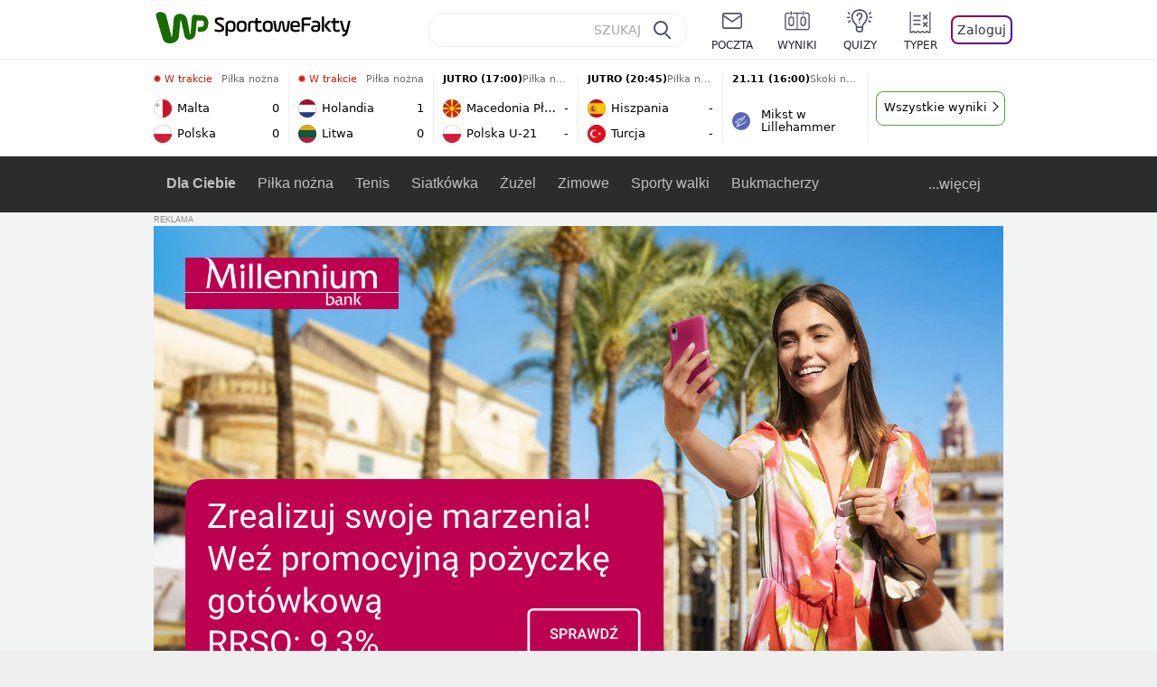

--- FILE ---
content_type: text/html; charset=UTF-8
request_url: https://sportowefakty.wp.pl/zuzel/1129218/zuzel-swietne-wiesci-dla-fanow-fogo-unii-wazny-zawodnik-za-chwile-wznowi-trening
body_size: 25174
content:
<!DOCTYPE html> <html lang="pl-PL"> <head> <meta charset="UTF-8"> <meta name="viewport" content="width=device-width,maximum-scale=1.0,minimum-scale=1,user-scalable=no"> <meta name="author" content="Wirtualna Polska Media"> <meta name="language" content="pl"> <meta name="robots" content="NOODP"> <meta name="logo" content="https://sportowefakty.wpcdn.pl/img/logo_SF.svg"> <meta name="gaf" content="obnhtmak"> <meta name="breakpoints" content="1281"> <meta name="content-width" content="960, 1280"> <meta property="og:locale" content="pl_PL"> <meta property="og:site_name" content="sportowefakty.wp.pl"> <meta name="twitter:site" content="@SportoweFaktyPL"> <meta name="twitter:domain" content="sportowefakty.wp.pl"> <meta property="FbAppId" content="125447380950406"> <meta property="fb:pages" content="90593452375"> <meta property="fb:pages" content="127034117991"> <meta property="fb:pages" content="122187744459297"> <meta property="fb:pages" content="458344697547048"> <meta property="fb:pages" content="173777076079578"> <meta property="fb:pages" content="359518567477332"> <meta property="msapplication-config" content="none"> <link rel="icon" sizes="60x60" href="https://sportowefakty.wpcdn.pl/png/homescreen/favicon.ico"> <link rel="icon" type="image/png" href="https://sportowefakty.wpcdn.pl/png/homescreen/sf-homescreen-60.png"> <link rel="apple-touch-icon" href="https://sportowefakty.wpcdn.pl/png/homescreen/sf-homescreen-60.png"> <link rel="manifest" href="https://sportowefakty.wp.pl/app/manifest.json"> <title>Żużel. Świetne wieści dla fanów Fogo Unii. Ważny zawodnik za chwilę wznowi treningi?!</title> <link rel="preload" as="image" href="https://v.wpimg.pl/ODkyMzAuYCUKGztJbg5tMElDbxMoV2NmHlt3WG5EfXRbAXtNdFo8IkYYKRcoGyY3HwssGSsUYTMbGikUbwUjaxgNIgggEip2RB8oGzUAPSEPJiIIKBImKgoVYkx3RnpxXEgsHiNCfXxbJnROc012dlhJYxAxEm05" type="image/webp"> <meta name="keywords" content="Żużel,Fogo Unia Leszno,Polska,Sławomir Kryjom,PGE Ekstraliga,Andrzej Lebiediew,Leszno,Damian Ratajczak"> <meta name="description" content="Fogo Unia ma w tym roku olbrzymiego pecha. Z powodu kontuzji jeździć nie mogą Janusz Kołodziej, Andrzej Lebiediew i Damian Ratajczak. Ten ostatni już wkrótce może jednak wrócić do treningów. Zaskakujące informacje przekazał nam Sławomir Kryjom."> <meta property="og:url" content="https://sportowefakty.wp.pl/zuzel/1129218/zuzel-swietne-wiesci-dla-fanow-fogo-unii-wazny-zawodnik-za-chwile-wznowi-trening"> <meta property="og:type" content="article"> <meta property="og:description" content="Fogo Unia ma w tym roku olbrzymiego pecha. Z powodu kontuzji jeździć nie mogą Janusz Kołodziej, Andrzej Lebiediew i Damian Ratajczak. Ten ostatni już wkrótce może jednak wrócić do treningów. Zaskakujące informacje przekazał nam Sławomir Kryjom."> <meta property="og:title" content="Żużel. Świetne wieści dla fanów Fogo Unii. Ważny zawodnik za chwilę wznowi treningi?!"> <meta property="og:image" content="https://i.wpimg.pl/1280x/sf-administracja.wpcdn.pl/storage2/featured_original/6635571adb7280_94289230.jpg"> <meta name="twitter:card" content="summary_large_image"> <meta name="twitter:description" content="Fogo Unia ma w tym roku olbrzymiego pecha. Z powodu kontuzji jeździć nie mogą Janusz Kołodziej, Andrzej Lebiediew i Damian Ratajczak. Ten ostatni już wkrótce może jednak wrócić do treningów. Zaskakujące informacje przekazał nam Sławomir Kryjom."> <meta name="twitter:url" content="https://sportowefakty.wp.pl/zuzel/1129218/zuzel-swietne-wiesci-dla-fanow-fogo-unii-wazny-zawodnik-za-chwile-wznowi-trening"> <meta name="twitter:image" content="https://i.wpimg.pl/1280x/sf-administracja.wpcdn.pl/storage2/featured_original/6635571adb7280_94289230.jpg"> <meta name="robots" content="max-image-preview:large"> <link rel="canonical" href="https://sportowefakty.wp.pl/zuzel/1129218/zuzel-swietne-wiesci-dla-fanow-fogo-unii-wazny-zawodnik-za-chwile-wznowi-trening"> <script type="application/ld+json">{"@context":"https://schema.org","author":{"@type":"Organization","name":"Sportowefakty"},"publisher":{"@type":"Organization","name":"Sportowefakty","logo":{"@type":"ImageObject","url":"https://sportowefakty.wpcdn.pl/img/logo_SF.svg","width":357,"height":60}},"headline":"Żużel. Świetne wieści dla fanów Fogo Unii. Ważny zawodnik za chwilę wznowi treningi?!","description":"Fogo Unia ma w tym roku olbrzymiego pecha. Z powodu kontuzji jeździć nie mogą Janusz Kołodziej, Andrzej Lebiediew i Damian Ratajczak. Ten ostatni już wkrótce może jednak wrócić do treningów. Zaskakujące informacje przekazał nam Sławomir Kryjom.","@type":"NewsArticle","url":"https://sportowefakty.wp.pl/zuzel/1129218/zuzel-swietne-wiesci-dla-fanow-fogo-unii-wazny-zawodnik-za-chwile-wznowi-trening","mainEntityOfPage":{"@type":"WebPage","name":null,"@id":"https://sportowefakty.wp.pl/zuzel/1129218/zuzel-swietne-wiesci-dla-fanow-fogo-unii-wazny-zawodnik-za-chwile-wznowi-trening"},"datePublished":"2024-06-20T11:36:12+02:00","dateModified":"2024-06-20T11:37:02+02:00","image":"https://sf-administracja.wpcdn.pl/storage2/featured_original/6635571adb7280_94289230.jpg"}</script> <script> var WP = WP||[]; var wp_dot_addparams = {"cid":1129218,"cview":"article","ctype":"article","csystem":"sportowefakty","cplatform":"sportowefakty","ciab":"IAB17,IAB-v3-519","bunch":"article","appVer":"v0.8.15","ccategory":"Żużel","ctags":"Żużel,Fogo Unia Leszno,Polska,Sławomir Kryjom,PGE Ekstraliga,Andrzej Lebiediew,Leszno,Damian Ratajczak","cdate":"2024-06-20","cpageno":1,"cpagemax":1,"crepub":0,"cauto":false,"corigin":"","csource":"WP SportoweFakty","cauthor":"Jarosław Galewski"}; var rekid = 235685; var wp_dot_type = "click"; var wp_sn = "sportowefakty"; var wp_fb_id = '933316406876601'; var wp_defer_vendors = 'initVendors'; var screeningv2 = true; var wp_push_notification_on = true; var wp_consent_logo = "https://v.wpimg.pl/b2dvLnN2TVMFFDpdYUlARkZMbg0-Wj1BFBk-GiFFB1QFHTgXbB5AR0ZMbkE9RAUdCBkrAT0dMXRJGiMJIRwRRANUMQ"; var wp_consent_color = "#176c00"; var wp_consent_link_color = "#176c00"; var siteVersion = "B"; var wp_abtest = { application: { "DRP-1726": "B" } }; var wp_abtest_programmatic = "DRP-1726"; var map = ['i', 'c', 'e', 'k', 'q', 'j', 'a', 'x', 'v', 'p']; var attrName = 'data-class'; function register () { if (this.attrs.indexOf('h') === -1) { WP.gaf.registerPlaceholder(this.no, this.node, { fixed: this.attrs.indexOf('f') > -1, sticky: this.attrs.indexOf('s') > -1, durable: this.attrs.indexOf('d') > -1, }); } WP.gaf.registerSlot(this.no, this.node.firstElementChild); }; function cb (list) { for(var i = 0; i < list.length; i++) { var m = list[i]; if (m.target.nodeName === 'DIV' && m.target.attributes[attrName]) { var attrs = m.target.attributes[attrName].value.split(''); m.target.removeAttribute(attrName); var number = ''; for (var j = 0; j < attrs.length; j++) { var index = map.indexOf(attrs[j]); if (index > -1) { number += index; } }; WP.push(register.bind({attrs: attrs, no: parseInt(number), node: m.target})); } } }; WP.push(function () { WP.gaf.loadBunch(rekid, {}, true); }); var _mo = new MutationObserver(cb); _mo.observe(document, { subtree: true, childList: true }); !function(e,f){if(!document.cookie.match('(^|;)\\s*WPdp=([^;]*)')||/google/i.test(window.navigator.userAgent))return;try{f.WP=f.WP||[];f.wp_pvid=(function(){var output='';while(output.length<20){output+=Math.random().toString(16).substr(2);output=output.substr(0,20)}return output})(20);var r,s,c=["https://sportowefakty.wp.pl/[base64]",["pvid="+f.wp_pvid,(s=e.cookie.match(/(^|;)\s*PWA_adbd\s*=\s*([^;]+)/),"PWA_adbd="+(s?s.pop():"2")),location.search.substring(1),(r=e.referrer,r&&"PWAref="+encodeURIComponent(r.replace(/^https?:\/\//,"")))].filter(Boolean).join("&")].join("/?");e.write('<scr'+'ipt fetchpriority="high" src="'+c+'"><\/scr'+'ipt>')}catch(_){console.error(_)}}(document,window); </script> <link rel="stylesheet" href="https://sportowefakty.wpcdn.pl/client/v0.8.15/0258d5acdedfe7d5eac7c17cee896bd0.css" /> <script crossorigin src="https://sportowefakty.wp.pl/[base64]"></script> <script id="wpjslib6" crossorigin async src="https://sportowefakty.wp.pl/[base64]"></script> </head> <body class=""> <div> <div id="app" class="app-container desktop palette-341 "> <div class="ymahgnn k3vyirwmn6 " > <div></div> </div> <div class="znchilm " data-class="znchilm"> <div></div> </div> <div class="ryvhpyr " > <div></div> </div> <div class="obnhtmakh"></div> <header class="main-header-wrapper"> <div id="main-header" class="layout-content" data-st-area="Naglowek" data-source="header"> <div class="logo-container"> <a class="link-sgwp" href="https://wp.pl" data-href-change> <svg width="88" height="52" fill="#176C00" viewBox="0 0 44 26" xmlns="http://www.w3.org/2000/svg" class="logoWP" > <path d="m43.589 8.2232c-0.1206-0.60465-0.2412-1.2093-0.422-1.7535-0.7236-1.8744-2.1103-3.0837-4.0398-3.4465-0.3617-0.06046-0.6632-0.12093-1.025-0.12093-0.5426-0.06047-1.0853-0.12093-1.6279-0.12093-0.5426-0.06047-1.0853-0.06046-1.5676-0.12093-0.4221-0.06046-0.8442-0.06046-1.2059-0.12093-0.4221-0.06047-0.7839-0.06047-1.2059-0.12093-0.8441-0.12093-1.8691 0.36279-2.2309 1.3907-0.1206 0.30232-0.1809 0.60465-0.1809 0.96744-0.0603 0.84651-0.1809 1.693-0.2412 2.5395-0.0602 0.90698-0.1808 1.814-0.2411 2.7209-0.0603 0.7256-0.1206 1.5116-0.1809 2.2372-0.0603 0.9675-0.1206 1.8745-0.2412 2.8419-0.0603 0.907-0.1206 1.8139-0.1809 2.7209 0 0.1814 0 0.3023-0.0603 0.4837 0 0.121-0.0603 0.1814-0.1808 0.2419-0.1206 0-0.3015-0.0605-0.3015-0.2419-0.0603-0.1209-0.0603-0.2418-0.0603-0.3627-0.3618-1.8745-0.7235-3.8093-1.0853-5.6838-0.3618-1.7535-0.6632-3.4465-1.025-5.2-0.1809-0.78604-0.3618-1.5116-0.7235-2.2372-0.5427-1.0884-1.3265-1.9349-2.3515-2.4791-1.5677-0.78605-3.1353-0.90698-4.8235-0.48373-0.9044 0.24186-1.628 0.72558-2.1706 1.4512-0.4221 0.54418-0.7236 1.0884-0.9044 1.7535-0.2412 0.72559-0.3015 1.4512-0.3618 2.1768-0.0603 0.96744-0.1809 1.9349-0.2412 2.9024-0.1206 1.2697-0.2412 2.479-0.3617 3.7488-0.0603 0.9674-0.1809 1.9953-0.2412 2.9628-0.0603 0.786-0.1206 1.6325-0.2412 2.4186 0 0.3023-0.0603 0.6046-0.0603 0.8465 0 0.1814-0.1206 0.3023-0.3015 0.3023-0.2411 0.0605-0.3617-0.0604-0.422-0.3023s-0.1206-0.4837-0.1809-0.7256c-0.1809-0.786-0.3618-1.6325-0.5426-2.4186-0.1809-0.8465-0.4221-1.6325-0.603-2.4791-0.3015-1.1488-0.5426-2.2976-0.8441-3.4465-0.2412-0.9069-0.4824-1.8744-0.7235-2.7814-0.24121-0.90698-0.48239-1.8744-0.72356-2.7814-0.18089-0.66512-0.36177-1.3302-0.48236-1.9349-0.24117-0.84651-0.66323-1.5721-1.3265-2.1768-0.78382-0.66511-1.6882-1.0884-2.7735-1.2698-1.2059-0.18139-2.3515 1e-6 -3.3765 0.72558-0.48235 0.36279-0.84412 0.78604-1.025 1.3907-0.12059 0.42326-0.12059 0.90698 0 1.3302 0.18088 0.60465 0.36177 1.2698 0.54265 1.8744 0.24118 0.72559 0.48235 1.4512 0.66324 2.2372 0.24117 0.84652 0.54264 1.7535 0.78382 2.6 0.24118 0.786 0.48235 1.5116 0.66324 2.2977 0.24117 0.7255 0.42205 1.5116 0.66323 2.2372 0.18088 0.6046 0.36177 1.2697 0.54265 1.8744 0.18088 0.7256 0.42206 1.3907 0.60294 2.1163 0.18088 0.6046 0.36176 1.2093 0.54264 1.7535 0.24118 0.7255 0.42206 1.4511 0.72353 2.1767 0.36177 0.786 0.84412 1.4512 1.5074 1.9953 1.025 0.7861 2.1706 1.2093 3.3765 1.2698 0.6632 0.0605 1.3867 0 2.05-0.0605 1.2059-0.1813 2.2912-0.4837 3.3162-1.1488 0.9647-0.6046 1.8088-1.4512 2.2911-2.5395 0.3618-0.7256 0.5427-1.5721 0.603-2.3582 0.1206-0.8465 0.1809-1.7535 0.2411-2.6 0.1206-1.1488 0.2412-2.2976 0.3618-3.4465 0.1206-0.9674 0.1809-1.8744 0.2412-2.8418 0.1206-1.0884 0.1809-2.1768 0.3015-3.2047 0-0.18139 0.0603-0.36279 0.0603-0.54418 0-0.1814 0.1205-0.30233 0.2411-0.30233 0.1809 0 0.2412 0.06047 0.3015 0.24186 0 0.06047 0 0.12093 0.0603 0.12093 0.1206 0.42326 0.1809 0.90698 0.3015 1.3302 0.3014 1.3302 0.5426 2.6 0.8441 3.9303 0.2412 1.2093 0.5426 2.3581 0.7838 3.5674 0.2412 1.1488 0.5427 2.3581 0.7838 3.507 0.1206 0.6046 0.3618 1.1488 0.6633 1.6325 0.7235 1.0884 1.6882 1.6326 2.9544 1.6931 0.6632 0.0604 1.2662 0 1.8691-0.2419 0.8441-0.2419 1.5676-0.6651 2.1706-1.2698 0.7235-0.7256 1.2059-1.6325 1.3868-2.6604 0.1205-0.5442 0.1808-1.1489 0.2411-1.6931 0.1206-1.2093 0.2412-2.3581 0.3618-3.5674 0.1206-0.9674 0.1809-1.9953 0.3015-2.9628 0.0603-0.66511 0.1205-1.3302 0.1808-2.0558 0.0603-0.42325 0.1206-0.84651 0.1206-1.3302h0.1809c1.1456 0 2.2309 0.06047 3.3765 0.06047 0.3015 0 0.5426 0 0.8441 0.06046 2.05 0.1814 1.7485 4.7163 0.1809 4.9581-0.3015 0.0605-0.603 0.0605-0.9044 0.121-0.5427 0.0604-1.025 0.0604-1.5677 0.1209-0.3617 0-0.6632 0.1814-0.8441 0.4837-0.1206 0.1209-0.2412 0.3023-0.3015 0.4837-0.3014 0.6652-0.3617 1.3303-0.1808 1.9954 0.0602 0.3023 0.1808 0.6046 0.422 0.8465s0.5427 0.3628 0.8441 0.3628c0.1809 0 0.3015-0.0605 0.4824-0.0605 0.6029-0.0604 1.2662-0.1814 1.8691-0.2418 0.4221-0.0605 0.7838-0.121 1.2059-0.2419 1.5676-0.4837 2.6529-1.5116 3.2559-3.0837 0.3014-0.8465 0.4823-1.7535 0.4823-2.6605 0.2412-0.72557 0.2412-1.4512 0.1206-2.1767z" /> </svg> </a> <a href="/"> <svg width="228" height="36" viewBox="0 0 114 18" xmlns="http://www.w3.org/2000/svg" class="logoSF"> <path d="m0.30664 11.27c1.025 0.4232 2.1706 0.7255 3.6779 0.7255 1.6279 0 2.3515-0.3023 2.3515-1.2697 0-0.78607-0.48236-1.0884-1.5676-1.7535l-2.4721-1.5116c-1.0853-0.66512-1.8088-1.5116-1.8088-2.9628 0-1.9349 1.2662-2.8419 3.9794-2.8419 1.5074 0 2.4118 0.30232 3.3162 0.66511v1.814c-0.9647-0.48373-1.9897-0.66512-3.3162-0.66512-1.4471 0-2.05 0.30232-2.05 1.1488 0 0.66511 0.36176 0.96744 1.1456 1.3907l2.5926 1.5721c1.2662 0.78604 2.1706 1.5116 2.1706 3.1442 0 2.0558-1.3265 3.0837-4.3412 3.0837-1.6279 0-2.7735-0.3023-3.6176-0.6651v-1.8744h-0.060293z" /> <path d="m9.4111 8.2467c0-2.6605 1.628-3.8698 4.1-3.8698 2.7736 0 4.1603 1.2093 4.1603 3.8698v1.5721c0 2.4791-1.1456 3.9302-3.7382 3.9302-1.3868 0-2.2309-0.4837-2.6529-1.2093v4.5954h-1.8692v-8.8884zm6.4515 0.06047c0-1.3907-0.3618-2.1768-2.2912-2.1768-1.8691 0-2.2911 0.78605-2.2911 2.1768v1.5721c0 1.3907 0.422 2.1767 2.2911 2.1767s2.2912-0.7256 2.2912-2.1767v-1.5721z" /> <path d="m18.636 9.8793v-1.5721c0-2.4791 1.3265-3.9302 4.1603-3.9302 2.9545 0 4.1 1.3907 4.1 3.9302v1.5721c0 2.479-1.3264 3.9302-4.1 3.9302-2.8941-0.0605-4.1603-1.3907-4.1603-3.9302zm6.4515-1.5721c0-1.3907-0.422-2.1768-2.2912-2.1768-1.8691 0-2.2911 0.78605-2.2911 2.1768v1.5721c0 1.3907 0.422 2.1767 2.2911 2.1767 1.8692 0 2.2912-0.7256 2.2912-2.1767v-1.5721z" /> <path d="m29.972 13.568h-1.8692v-5.9861c0-2.0558 1.0853-3.2046 3.4368-3.2046 0.4824 0 0.7838 0.06047 1.1456 0.12093v1.7535c-0.2412-0.12093-0.6029-0.18139-1.1456-0.18139-1.2662 0-1.5676 0.54418-1.5676 1.5721v5.9256z" /> <path d="m32.564 4.8607 1.5676-0.30232 0.3015-2.3581h1.5073v2.3581h3.3162v1.7535h-3.2559v4.1117c0 1.2093 0.5427 1.572 1.3868 1.572s1.6882-0.1813 2.2309-0.3627v1.7534c-0.603 0.2419-1.3265 0.3628-2.2309 0.3628-1.8691 0-3.2559-0.786-3.2559-3.3255v-4.1117h-1.5676v-1.4512z" /> <path d="m40.342 9.8793v-1.5721c0-2.4791 1.3265-3.9302 4.1603-3.9302 2.9544 0 4.1 1.3907 4.1 3.9302v1.5721c0 2.479-1.3265 3.9302-4.1 3.9302-2.9544-0.0605-4.1603-1.3907-4.1603-3.9302zm6.3912-1.5721c0-1.3907-0.4221-2.1768-2.2912-2.1768s-2.2912 0.78605-2.2912 2.1768v1.5721c0 1.3907 0.4221 2.1767 2.2912 2.1767s2.2912-0.7256 2.2912-2.1767v-1.5721z" /> <path d="m51.858 11.27c0.1206 0.7256 0.3015 0.907 0.7235 0.907 0.4221 0 0.603-0.1814 0.7235-0.907l0.7236-4.8977c0.1809-1.2698 0.6632-1.7535 1.9294-1.7535 1.1456 0 1.7485 0.42326 1.9294 1.7535l0.7235 4.8977c0.1206 0.7256 0.3015 0.907 0.7236 0.907 0.422 0 0.6029-0.1814 0.7235-0.907l0.9647-6.7116h1.8691l-1.025 6.772c-0.2412 1.5117-0.7235 2.4186-2.5926 2.4186-1.628 0-2.1103-0.8465-2.2912-2.4186l-0.603-4.4139c-0.1205-0.60465-0.1808-0.78605-0.4823-0.78605s-0.3618 0.12093-0.4221 0.78605l-0.6029 4.4139c-0.2412 1.5117-0.6632 2.4186-2.2912 2.4186-1.8088 0-2.3515-0.8465-2.5926-2.4186l-1.025-6.772h1.8691l1.025 6.7116z" /> <path d="m70.911 9.7582h-5.7883v0.42321c0 1.3303 0.7839 1.8745 2.5927 1.8745 1.025 0 2.4117-0.2419 3.075-0.5442v1.7535c-0.8442 0.3628-2.05 0.5441-3.075 0.5441-3.0147 0-4.4618-1.0883-4.4618-3.8697v-1.5721c0-2.2977 0.9647-3.9302 4.0397-3.9302 2.4721 0 3.8588 1.2698 3.8588 3.7488-0.0603 0.36279-0.0603 1.0884-0.2411 1.5721zm-5.7883-1.5116h4.2206v-0.48372c0-1.2093-0.7838-1.814-2.1103-1.814s-2.1103 0.54419-2.1103 1.814v0.48372z" /> <path d="m74.348 13.568h-1.8691v-9.7349c0-1.4512 0.603-2.0558 2.05-2.0558h5.6677v1.814h-5.125c-0.4824 0-0.7236 0.18139-0.7236 0.66511v2.4186h5.125v1.814h-5.125v5.0791z" /> <path d="m87.854 10.847c0 1.9954-1.2058 2.9023-3.8588 2.9023-2.3514 0-3.6779-0.8465-3.6779-2.7814 0-2.0558 1.447-2.7209 3.6779-2.7209h1.9897v-0.90698c0-1.1488-0.8441-1.3907-2.1103-1.3907-1.0853 0-1.9897 0.12093-2.5926 0.36279v-1.6326c0.6632-0.24186 1.5073-0.30233 2.4721-0.30233 2.4117 0 4.0999 0.72558 4.0999 2.9628v3.507zm-1.8691-1.2093h-1.9897c-1.2059 0-1.8088 0.36278-1.8088 1.2698 0 1.0884 0.8441 1.2698 1.7485 1.2698 1.1456 0 2.05-0.1814 2.05-1.3907v-1.1489z" /> <path d="m89.18 0.86987h1.8691v12.698h-1.8691v-12.698zm5.4867 3.6884h2.3515l-3.1956 3.5674c-0.1809 0.18139-0.3617 0.42325-0.3617 0.66511s0.1808 0.42326 0.3617 0.60465l3.5574 4.1116h-2.3515l-2.7132-3.1442c-0.603-0.66512-0.7235-1.1488-0.7235-1.693 0-0.54418 0.1205-0.90697 0.7235-1.5721l2.3514-2.5395z" /> <path d="m97.019 4.8607 1.5676-0.30232 0.3015-2.3581h1.5673v2.3581h3.316v1.7535h-3.316v4.1117c0 1.2093 0.543 1.572 1.387 1.572 0.784 0 1.688-0.1813 2.231-0.3627v1.7534c-0.603 0.2419-1.327 0.3628-2.231 0.3628-1.869 0-3.2558-0.786-3.2558-3.3255v-4.1117h-1.5676v-1.4512z" /> <path d="m107.93 11.21c0.181 0.7861 0.422 0.907 0.965 0.907 0.422 0 0.663-0.1209 0.844-0.907l1.507-6.6512h1.869l-2.17 9.0094c-0.603 2.6-1.99 4.0511-4.522 3.9906l-0.362-1.6325c1.869 0.0605 2.593-0.9675 3.015-2.3581-0.181 0.0604-0.543 0.1209-0.844 0.1209-1.447 0-1.87-0.9675-2.171-2.2977l-1.749-6.8326h1.87l1.748 6.6512z" /> </svg> </a> </div> <div id="main-search" class="search-container"> <input type="search" class="search-input" placeholder="SZUKAJ" autocomplete="off" /> <div class="search-icon"></div> <div id="results" class="results"><span class="empty-list">Wpisz przynajmniej 2 znaki</span></div> </div> <nav class="header-nav"> <a href="https://poczta.wp.pl"> <div class="item link"> <img src="https://v.wpimg.pl/b2N6dGEuTVMvVBJ0ag5ARmwMRi4sV04QOxReZWpBUkp8Dks0NRoQRiFBASEkHhZLYEEUJCEbTEIiGRcxIloLUSFYF2gtEANWK0RJNyoWGEYvGBcxIlcf" alt="" width="40" height="28" loading="lazy" /> <span>poczta</span> </div> </a> <a href="/wyniki-meczow"> <div class="item link"> <img src="https://v.wpimg.pl/eW5pa2kuSjZUEhcBRA5HIxdKQ1sCV0l1QFJbEERBVS8HSE5BGxoXI1oHBFQKHhEuGwcRUQ8bSydZXxJEDFoMNFoeEh0DEAQzUAJMRRIbDDxcXhJEDFcY" alt="" width="40" height="28" loading="lazy" /> <span>wyniki</span> </div> </a> <a href="/quizy"> <div class="item link"> <img src="https://v.wpimg.pl/dWl6eS5zSzYNVBNgGgFGI04MRzpcWEh1GRRfcRpOVC9eDkogRRUWIwNBADVUERAuQkEVMFEUSicAGRYlUlUNNANYFnxdHwUzCURIIkATHi5CRRM0Fwc" alt="" width="40" height="28" loading="lazy" /> <span>quizy</span> </div> </a> <a href="/ustawienia/typowanie" class="js-betting-button"> <div class="item link"> <img src="https://v.wpimg.pl/cGVyLnN2TCY3GzpdYUlBM3RDbgcnEE9lI1t2TGEGUz9kQWMdPl0RMzkOKQgvWRc-eA48DSpcTTc6Vj8YKR0KJDkXP0E6SxMiJFc_GCkQHg" alt="" width="40" height="28" loading="lazy" /> <span>typer</span> </div> </a> <div class="item item--login"> <div id="onelogin"> <div class="container"> <div class="login-button js-login-button" tabindex="0"> Zaloguj </div> </div> </div> </div> </nav> </div> <div class="divider"></div> <div id="livescore" class="layout-content" data-st-area="Wyniki-pasek" data-source="header-livescore"> <a href="/pilka-nozna/relacja-na-zywo/167616/malta-polska-live" class="livescore-item"> <div class="item-header"> <div class="status--started"><span class="live-dot"></span> W trakcie</div> <div class="sport-name"> Piłka nożna </div> </div> <div class="item-body"> <div class="team" > <div class="team-logo" > <img src="https://v.wpimg.pl/NTgzMi5wYTUGGDtaGgxsIEVAbwBcVWJ2Elh3SxpFfixVSmIaUwA-ehAKLg1bWT44SA4sDkZYe2ECTn5ZA0R4bQJDeF9qQ3ljV091WgdZPjoAWDA" alt="Malta" width="20" height="20" loading="lazy" /> </div> <div class="team-name">Malta</div> <div class="team-score"> 0 </div> </div> <div class="team" > <div class="team-logo" > <img src="https://v.wpimg.pl/NDk0Ni5wYSUKUjhaGgxsMEkKbABcVWJmHhJ0SxpFfjxZAGEaUwA-ahxALQ1bWT4oREQvDkZYe3EOASxeVkV5IAkAeVpqR351UgR3XQNZPioMEjM" alt="Polska" width="20" height="20" loading="lazy" /> </div> <div class="team-name">Polska</div> <div class="team-score"> 0 </div> </div> </div> <span class="item-hoverbutton mainbutton mainbutton--next">Przejdź do relacji</span> </a> <a href="/pilka-nozna/relacja-na-zywo/168632/holandia-litwa-live" class="livescore-item"> <div class="item-header"> <div class="status--started"><span class="live-dot"></span> W trakcie</div> <div class="sport-name"> Piłka nożna </div> </div> <div class="item-body"> <div class="team" > <div class="team-logo" > <img src="https://v.wpimg.pl/MDgyNC5wYiUGGzhwGgxvMEVDbCpcVWFmElt0YRpFfTxVSWEwUwA9ahAJLSdbWT0oSA0vJEZYeHECTX1zDEZ5IQZJK3tqRHV3Xkl2cQFZPSoAWzM" alt="Holandia" width="20" height="20" loading="lazy" /> </div> <div class="team-name">Holandia</div> <div class="team-score"> 1 </div> </div> <div class="team" > <div class="team-logo" > <img src="https://v.wpimg.pl/OTM1Mi5wYDUsUztaGgxtIG8LbwBcVWN2OBN3SxpFfyx_AWIaUwA_ejpBLg1bWT84YkUsDkZYemEoBX5ZBk93YXRQLllqQ35jfAh-XAdZPzoqEzA" alt="Litwa" width="20" height="20" loading="lazy" /> </div> <div class="team-name">Litwa</div> <div class="team-score"> 0 </div> </div> </div> <span class="item-hoverbutton mainbutton mainbutton--next">Przejdź do relacji</span> </a> <a href="/pilka-nozna/relacja-na-zywo/175595/macedonia-pln-u-21-polska-u-21-live" class="livescore-item"> <div class="item-header"> <div class="status--scheduled">JUTRO (17:00)</div> <div class="sport-name"> Piłka nożna </div> </div> <div class="item-body"> <div class="team" > <div class="team-logo" > <img src="https://v.wpimg.pl/NDUxMi5wYSU0GjtaGgxsMHdCbwBcVWJmIFp3SxpFfjxnSGIaUwA-aiIILg1bWT4oegwsDkZYe3xhS3xeARQvdGNBe19qRnt1Z0x4WAdZPioyWjA" alt="Macedonia Płn. U-21" width="20" height="20" loading="lazy" /> </div> <div class="team-name">Macedonia Płn. U-21</div> <div class="team-score"> - </div> </div> <div class="team" > <div class="team-logo" > <img src="https://v.wpimg.pl/OTY0NS5wYDU4UjhgGgxtIHsKbDpcVWN2LBJ0cRpFfyxrAGEgUwA_ei5ALTdbWT84dkQvNEZYemE8BH1jUEQsbGkCe2ZqQHxtaQl4ZwBZPzo-EjM" alt="Polska U-21" width="20" height="20" loading="lazy" /> </div> <div class="team-name">Polska U-21</div> <div class="team-score"> - </div> </div> </div> <span class="item-hoverbutton mainbutton mainbutton--next">Przejdź do relacji</span> </a> <a href="/pilka-nozna/relacja-na-zywo/168634/hiszpania-turcja-live" class="livescore-item"> <div class="item-header"> <div class="status--scheduled">JUTRO (20:45)</div> <div class="sport-name"> Piłka nożna </div> </div> <div class="item-body"> <div class="team" > <div class="team-logo" > <img src="https://v.wpimg.pl/MjA1OS5wYgsgUzlgGgxvHmMLbTpcVWFINBN1cRpFfRJzAWAgUwA9RDZBLDdbWT0GbkUuNEZYeF8kBXxiDEB-DyABdmNqQHxddAN_ZgxZPQQmEzI" alt="Hiszpania" width="20" height="20" loading="lazy" /> </div> <div class="team-name">Hiszpania</div> <div class="team-score"> - </div> </div> <div class="team" > <div class="team-logo" > <img src="https://v.wpimg.pl/OTkyNC5wYDUKGzhwGgxtIElDbCpcVWN2Hlt0YRpFfyxZSWEwUwA_ehwJLSdbWT84RA0vJEZYemEOTX1xBE9_ZlwaenJqRndnXkB3cQFZPzoMWzM" alt="Turcja" width="20" height="20" loading="lazy" /> </div> <div class="team-name">Turcja</div> <div class="team-score"> - </div> </div> </div> <span class="item-hoverbutton mainbutton mainbutton--next">Przejdź do relacji</span> </a> <a href="/skoki-narciarskie/relacja-na-zywo/174990/mikst-w-lillehammer-live" class="livescore-item"> <div class="item-header"> <div class="status--scheduled">21.11 (16:00)</div> <div class="sport-name"> Skoki narciarskie </div> </div> <div class="item-title"> <div class="sport-icon palette-342"> <img src="https://v.wpimg.pl/cGluZy5zTCYNFyxKGgFBM05PeBBcWE9lGVdgWxpLVT9dQ3UKRRURMwMCPx9UERc-QgIqGlEUTTcAWikPUlUVLgkCKVZWGw8iAhE7CxoTACgCWCkSXBAWKhwcNB4bCRUgTgg" alt="" width="16" height="16" loading="lazy" /> </div> <div>Mikst w Lillehammer</div> </div> <span class="item-hoverbutton mainbutton mainbutton--next">Przejdź do relacji</span> </a> <div class="results"> <div class="u1im"> <div class="bbaagl " data-class="bbaagl"> <div></div> </div> </div> <a class="mainbutton mainbutton--next" href="/zuzel/terminarz">Wszystkie wyniki</a> </div> </div> <div id="main-menu" class="menu-container" data-st-area="Naglowek" data-source="header"> <div class="main-menu js-menu"> <nav class="main-menu__nav js-menu__nav"> <a href="/dla-ciebie"> Dla Ciebie </a> <div class="js-menu__top-item main-menu__item"> <a href="/pilka-nozna">Piłka nożna</a> <div data-category-id="3"></div> </div><div class="js-menu__top-item main-menu__item"> <a href="/tenis">Tenis</a> <div data-category-id="10"></div> </div><div class="js-menu__top-item main-menu__item"> <a href="/siatkowka">Siatkówka</a> <div data-category-id="6"></div> </div><div class="js-menu__top-item main-menu__item"> <a href="/zuzel">Żużel</a> <div class="submenu"> <div class="submenu__wrapper submenu__wrapper--expanded"> <div class="submenu__items"> <div class="main-menu__item"> <a href="/zuzel/pge-ekstraliga">PGE Ekstraliga</a> </div> <div class="main-menu__item"> <a href="/zuzel/u24-ekstraliga">U-24 Ekstraliga</a> </div> <div class="main-menu__item"> <a href="/zuzel/i-liga">Metalkas 2. Ekstraliga</a> </div> <div class="main-menu__item"> <a href="/zuzel/polska-2-liga-zuzlowa">Krajowa Liga Żużlowa</a> </div> <div class="main-menu__item"> <a href="/zuzel/sgpims">SGP</a> </div> <div class="main-menu__item"> <a href="/zuzel/speedway-nations">SoN / DPŚ</a> </div> <div class="main-menu__item"> <a href="/zuzel/ime">SEC</a> </div> <div class="main-menu__item"> <a href="/zuzel/pozostale-rozgrywki">Inne rozgrywki w Polsce</a> </div> <div class="main-menu__item"> <a href="/zuzel/zawody-mlodziezowe">Zawody młodzieżowe</a> </div> <div class="main-menu__item"> <a href="/zuzel/wielka-brytania">Wielka Brytania</a> </div> <div class="main-menu__item"> <a href="/zuzel/szwecja">Szwecja</a> </div> <div class="main-menu__item"> <a href="/zuzel/dania">Dania</a> </div> <div class="main-menu__item"> <a href="/zuzel/niemcy">Niemcy</a> </div> <div class="main-menu__item"> <a href="/zuzel/czechy">Czechy</a> </div> <div class="main-menu__item"> <a href="/zuzel/rosja">Rosja</a> </div> <div class="main-menu__item"> <a href="/zuzel/ms-me">MŚ/ME</a> </div> <div class="main-menu__item"> <a href="/zuzel/inne-odmiany-zuzla">Inne odmiany żużla</a> </div> <div class="main-menu__item"> <a href="/zuzel/sklady">Składy</a> </div> </div> <div class="submenu__items submenu__items--extra"> <a href="/zuzel/terminarz">Wyniki/Kalendarz</a> <a href="/zuzel/tabele">Tabele</a> <a href="/zuzel/statystyki">Statystyki</a> </div> </div> </div> </div><div class="js-menu__top-item main-menu__item"> <a href="/zimowe">Zimowe</a> <div data-category-id="34"></div> </div><div class="js-menu__top-item main-menu__item"> <a href="/sporty-walki">Sporty walki</a> <div data-category-id="25"></div> </div><div class="js-menu__top-item main-menu__item"> <a href="/bukmacherzy">Bukmacherzy</a> <div data-category-id="63"></div> </div><div class="js-menu__top-item main-menu__item"> <a href="/pilka-reczna">Piłka ręczna</a> <div data-category-id="9"></div> </div><div class="js-menu__top-item main-menu__item"> <a href="/koszykowka">Koszykówka</a> <div data-category-id="4"></div> </div><div class="js-menu__top-item main-menu__item"> <a href="/moto">Moto</a> <div data-category-id="8"></div> </div><div class="js-menu__top-item main-menu__item"> <a href="/la">LA</a> <div data-category-id="42"></div> </div><div class="js-menu__top-item main-menu__item"> <a href="/sportowybar">SportowyBar</a> <div data-category-id="35"></div> </div><div class="js-menu__top-item main-menu__item"> <a href="/esport">Esport</a> <div data-category-id="43"></div> </div><div class="js-menu__top-item main-menu__item"> <a href="/alpinizm">Alpinizm</a> <div data-category-id="49"></div> </div><div class="js-menu__top-item main-menu__item"> <a href="/kajakarstwo">Kajakarstwo</a> <div data-category-id="50"></div> </div><div class="js-menu__top-item main-menu__item"> <a href="/kolarstwo">Kolarstwo</a> <div data-category-id="51"></div> </div><div class="js-menu__top-item main-menu__item"> <a href="/kolarstwo-gorskie">Kolarstwo górskie</a> <div data-category-id="52"></div> </div><div class="js-menu__top-item main-menu__item"> <a href="/football-amerykanski/lfa">LFA</a> <div data-category-id="53"></div> </div><div class="js-menu__top-item main-menu__item"> <a href="/football-amerykanski/nfl">NFL</a> <div data-category-id="54"></div> </div><div class="js-menu__top-item main-menu__item"> <a href="/plywanie">Pływanie</a> <div data-category-id="55"></div> </div><div class="js-menu__top-item main-menu__item"> <a href="/rugby">Rugby</a> <div data-category-id="56"></div> </div><div class="js-menu__top-item main-menu__item"> <a href="/snooker">Snooker</a> <div data-category-id="57"></div> </div><div class="js-menu__top-item main-menu__item"> <a href="/szermierka">Szermierka</a> <div data-category-id="58"></div> </div><div class="js-menu__top-item main-menu__item"> <a href="/tenis-stolowy">Tenis stołowy</a> <div data-category-id="59"></div> </div><div class="js-menu__top-item main-menu__item"> <a href="/wioslarstwo">Wioślarstwo</a> <div data-category-id="60"></div> </div><div class="js-menu__top-item main-menu__item"> <a href="/zeglarstwo">Żeglarstwo</a> <div data-category-id="61"></div> </div><div class="js-menu__top-item main-menu__item"> <a href="/badminton">Badminton</a> <div data-category-id="66"></div> </div> </nav> <div class="main-menu__item main-menu__item--more js-menu__top-item js-menu__more-container"> <span class="main-menu__more">...więcej</span> <div class="submenu"> <div class="submenu__wrapper submenu__wrapper--expanded"> <div class="submenu__items js-menu__more-submenu"></div> </div> </div> </div> </div> </div> </header> <div class="ju2i1ux2 d2FsbHBhcGVydjAuOC4xNTM"></div> <div class="ju2i1ux2 YWx0U2xvdHYwLjguMTUz"></div> <div class="ju2i1ux2 d2FsbHBhcGVydjAuOC4xNTY"></div> <main id="main" class="main layout-content"> <nav id="breadcrumbs" class="layout-content"> <ul class="list"> <li class="breadcrumb go-arrow"> <a href="/">Start</a> </li> <li class="breadcrumb go-arrow"> <a href="/zuzel"> Żużel </a> </li><li class="breadcrumb go-arrow"> <a href="/zuzel/fogo-unia-leszno"> Fogo Unia Leszno </a> </li> <li class="breadcrumb go-arrow"> <span>Żużel. Świetne wieści dla fanów Fogo Unii. Ważny zawodnik za chwilę wznowi treningi?!</span> </li> </ul> </nav> <div class="article-wrapper layout-full layout-box"> <article class="article"> <div class="article__top"> <h1 class="title">Żużel. Świetne wieści dla fanów Fogo Unii. Ważny zawodnik za chwilę wznowi treningi?!</h1> <figure> <img src="https://v.wpimg.pl/ODkyMzAuYCUKGztJbg5tMElDbxMoV2NmHlt3WG5EfXRbAXtNdFo8IkYYKRcoGyY3HwssGSsUYTMbGikUbwUjaxgNIgggEip2RB8oGzUAPSEPJiIIKBImKgoVYkx3RnpxXEgsHiNCfXxbJnROc012dlhJYxAxEm05" alt="WP SportoweFakty / Krzysztof Konieczny / Na zdjęciu: Damian Ratajczak w kasku białym" width="1200" height="675" loading="eager" class="cover-photo" /> <figcaption class="cover-photo-desc">WP SportoweFakty / Krzysztof Konieczny / Na zdjęciu: Damian Ratajczak w kasku białym</figcaption> </figure> <div class="panel oneliner"> <div class="content-authors" data-st-area="Autor"> <div class="photo"> <img src="https://v.wpimg.pl/NzY3MC5wYRs4UTtwGgxsDnsJbypcVWJYLBF3YRpBfgJvA2IwUwA-VC5DLidbWT4WdlI7IkEWPAl2BX8hAUV4TT0BfHYAQnwlaAB0dQJBeUp3QyMkFwo" alt="Zdjęcie autora artykułu" width="60" height="60" loading="lazy" fetchpriority="low" /> </div> <div class="links"> <a class="author-name" href="/autor/jaroslaw-galewski">Jarosław Galewski</a> <time>20.06.2024, 11:36</time> </div> </div> <div id="socialButtons" class="social-buttons"> <div class="button button--share" data-tooltip="Udostępnij"> <img src="https://v.wpimg.pl/c2hhcmUuTFMJChVeeg5BRkpSQQQ8V08QHUpZT3pHV0paXEweJRoRRgcfBgs0HhdLRh8TDjEbTUIERxAbMloKUQcGEEImGgBbCQRODyABF10GRRAFNAcGHBseBE8o" alt="udostępnij" width="24" height="24" loading="lazy" fetchpriority="low" /> </div> <div class="button button--comment " data-tooltip="Komentarze"> <img src="https://v.wpimg.pl/bWVudHMuTTY3FxJ7Yg5AI3RPRiEkV051I1deamJHVi9kQUs7PRoQIzkCAS4sHhYueAIUKykbTCc6Whc-KloLNDkbF2c-GgE-NxlJKjgBFjg4WAcnIBgHOSIGSjs7EkAq" alt="skomentuj" width="24" height="24" loading="lazy" fetchpriority="low" /> <span class="social-button-comments-count">14</span> </div> </div> </div> </div> <div class="jm4ixy"> <div class="ltadxtl qxumn0 ___h50___ ___w300___ " data-class="ltadxtl"> <div></div><img role="presentation" src="https://std.wpcdn.pl/images/adv/placeholder_wp.svg" loading="lazy" alt="" decoding="async"> </div> <div class="jm4ijru"> <div class="bokfsanr qxumn0 ___h600___ " data-class="bokfsanr"> <div></div><img role="presentation" src="https://std.wpcdn.pl/images/adv/placeholder_wp.svg" loading="lazy" alt="" decoding="async"> </div> </div> </div> <div class="article__lead"> <p class="lead">Fogo Unia ma w tym roku olbrzymiego pecha. Z powodu kontuzji jeździć nie mogą Janusz Kołodziej, Andrzej Lebiediew i Damian Ratajczak. Ten ostatni już wkrótce może jednak wrócić do treningów. Zaskakujące informacje przekazał nam Sławomir Kryjom.</p> </div> <div class="jm4i0njtn0"> <div class="lokfgob qxumn0 ___h200___ vj0prw1 " > <div></div><img role="presentation" src="https://std.wpcdn.pl/images/adv/placeholder_wp.svg" loading="lazy" alt="" decoding="async"> </div> </div> <div class="article__content"> <div class="favorite-tags-slider"> <p class="favorite-tags-slider__title">W tym artykule dowiesz się o:</p> <div class="favorite-tags-slider__tags"> <div class="slider-slotted "> <div class="disabled slider-arrow left js-slider-left"> <div class="go-arrow"></div> </div> <div class="disabled slider-arrow right js-slider-right"> <div class="go-arrow"></div> </div> <div class="slider-container"> <div class="item"> <a class="item__link" href="/zuzel/fogo-unia-leszno"> <div class="item__image"> <img src="https://v.wpimg.pl/MzYyMC5wYhs4GztwGgxvDntDbypcVWFYLFt3YRpFeQJrTWIwUwA9VC4JLidbWT0Wdg0sJEZYeB9sHX5yAxJ8GG8bKXtqR3tKYEp7cQVZPRQ-WzA" alt="Fogo Unia Leszno" width="24" height="24" loading="lazy" fetchpriority="low" class="item__logo" /> </div> <div class="item__name">Fogo Unia Leszno</div> </a> <span class="item__star"> <button class="star" data-tag-url="/zuzel/fogo-unia-leszno" data-area="article" data-favourite-button="0"> <img loading="lazy" width="24" height="24" src="https://sportowefakty.wpcdn.pl/svg/icons/favourite_blank.svg" alt="Dodaj tag Fogo Unia Leszno do ulubionych" /> </button> </span> </div><div class="item"> <a class="item__link" href="/zuzel/slawomir-kryjom"> <div class="item__image"> <img src="https://v.wpimg.pl/ODEyMC5wYCUkGztwGgxtMGdDbypcVWNmMFt3YRpFezx3TWIwUwA_ajIJLidbWT8oag0sJEZYenInH3lwA0EtciYffnBqT3d9fUF8cQVZPyoiWzA" alt="Sławomir Kryjom" width="24" height="24" loading="lazy" fetchpriority="low" class="item__logo" /> </div> <div class="item__name">Sławomir Kryjom</div> </a> <span class="item__star"> <button class="star" data-tag-url="/zuzel/slawomir-kryjom" data-area="article" data-favourite-button="0"> <img loading="lazy" width="24" height="24" src="https://sportowefakty.wpcdn.pl/svg/icons/favourite_blank.svg" alt="Dodaj tag Sławomir Kryjom do ulubionych" /> </button> </span> </div><div class="item"> <a class="item__link" href="/zuzel/pge-ekstraliga"> <div class="item__image"> <img src="https://v.wpimg.pl/NDg5Mi5wYSUGVztaGgxsMEUPbwBcVWJmEhd3SxpFejxVAWIaUwA-ahBFLg1bWT4oSEEsDkZYe3FXDX0LAUAtdV8AdFFqR350XwF1UAdZPioAFzA" alt="PGE Ekstraliga" width="24" height="24" loading="lazy" fetchpriority="low" class="item__logo" /> </div> <div class="item__name">PGE Ekstraliga</div> </a> <span class="item__star"> <button class="star" data-tag-url="/zuzel/pge-ekstraliga" data-area="article" data-favourite-button="0"> <img loading="lazy" width="24" height="24" src="https://sportowefakty.wpcdn.pl/svg/icons/favourite_blank.svg" alt="Dodaj tag PGE Ekstraliga do ulubionych" /> </button> </span> </div><div class="item"> <a class="item__link" href="/zuzel/andrei-lebedev"> <div class="item__image"> <img src="https://v.wpimg.pl/NjAxNS5wYQsgGjhgGgxsHmNCbDpcVWJINFp0cRpFehJzTGEgUwA-RDYILTdbWT4GbgwvNEZYeFxxG3liB0YvXHFBKGBqRnhdc05-YgBZPgQmWjM" alt="Andrzej Lebiediew" width="24" height="24" loading="lazy" fetchpriority="low" class="item__logo" /> </div> <div class="item__name">Andrzej Lebiediew</div> </a> <span class="item__star"> <button class="star" data-tag-url="/zuzel/andrei-lebedev" data-area="article" data-favourite-button="0"> <img loading="lazy" width="24" height="24" src="https://sportowefakty.wpcdn.pl/svg/icons/favourite_blank.svg" alt="Dodaj tag Andrzej Lebiediew do ulubionych" /> </button> </span> </div><div class="item"> <a class="item__link" href="/zuzel/damian-ratajczak"> <div class="item__image"> <img src="https://v.wpimg.pl/Mjg0Ni5wYgsGUjhaGgxvHkUKbABcVWFIEhJ0SxpFeRJVBGEaUwA9RBBALQ1bWT0GSEQvDkZYe1xXU3lYARQsDgYELVtqRnVSUwJ2XQNZPQQAEjM" alt="Damian Ratajczak" width="24" height="24" loading="lazy" fetchpriority="low" class="item__logo" /> </div> <div class="item__name">Damian Ratajczak</div> </a> <span class="item__star"> <button class="star" data-tag-url="/zuzel/damian-ratajczak" data-area="article" data-favourite-button="0"> <img loading="lazy" width="24" height="24" src="https://sportowefakty.wpcdn.pl/svg/icons/favourite_blank.svg" alt="Dodaj tag Damian Ratajczak do ulubionych" /> </button> </span> </div> </div> </div> </div> </div> <div class="contentparts"> <p class="contentpart contentpart--default contentpart--text" data-position="0">- Przyznam, że sami jesteśmy mocno zaskoczeni, bo Damian dochodzi do zdrowia bardzo szybko. 22 czerwca będzie mieć badanie lekarskie. Jeśli wszystko będzie w porządku i lekarz da zielone światło, to nasz junior będzie jeździć już na poniedziałkowym treningu drużyny - mówi nam dyrektor sportowy <a href="/zuzel/fogo-unia-leszno">Fogo Unii Leszno</a>.</p> <p class="contentpart contentpart--default contentpart--text" data-position="1">Przypomnijmy, że <a href="/zuzel/damian-ratajczak">Damian Ratajczak</a> kontuzji doznał w Danii. U juniora doszło do złamania kości udowej i wydawało się, że to oznacza dla niego koniec sezonu. Dla klubu był to spory cios, bo ze składu wypadł lider formacji młodzieżowej. Jak się jednak okazuje, czarny scenariusz wcale nie musi się ziścić.</p><div><div class="zyjzlg qxumn0 ___h250___ " data-class="zyjzlg"> <div></div><img role="presentation" src="https://std.wpcdn.pl/images/adv/placeholder_wp.svg" loading="lazy" alt="" decoding="async"> </div></div> <p class="contentpart contentpart--default contentpart--text" data-position="2">-Myślę, że w całym tym nieszczęściu kluczowa była bardzo dobra opieka, którą Damian miał po wypadku w Danii. Klinika w Esbjergu doskonale przeprowadziła jego zabieg. Następne dni spędził w klinice rehabilitacyjnej w Łodzi. W sumie to przebywa tam cały czas z wyjątkiem niedziel, żeby dać odpocząć swojemu organizmowi od ciężkich ćwiczeń. Pracował bardzo intensywnie i przez ostatnie trzy tygodnie porusza się już bez pomocy kul. Był z nami na meczu w Częstochowie, gdzie przyjechał właśnie prosto z Łodzi - zaznacza Kryjom.</p> <p class="contentpart contentpart--default contentpart--text" data-position="3"><strong>ZOBACZ WIDEO: Magazyn PGE Ekstraligi. Cook, Kvech, Baron i Majewski gośćmi Puki</strong></p> <div class="contentpart">     <div class="wp-player"> <div class="zzjkti " data-class="zzjkti"> <div></div> </div> <div class="holder"> <div id="video-2102433" class="playersocket"></div> </div> </div> </div> <p class="contentpart contentpart--default contentpart--text" data-position="5">Dyrektor sportowy Fogo Unii, choć cieszy się z postępów w rehabilitacji Ratajczaka, to zaznacza jednak, że trzeba twardo stąpać do ziemi. Powrót do treningów nie oznacza, że młodzieżowiec od razu będzie także rywalizować w <a href="/zuzel/pge-ekstraliga">PGE Ekstralidze</a>.</p> <p class="contentpart contentpart--default contentpart--text" data-position="6">- Chciałbym ostudzić emocje. Do jazdy w meczu trzeba być naprawdę dobrze przygotowanym. Damianowi uciekło sporo czasu. Proszę zatem nie zakładać, że poniedziałkowy trening z automatu oznacza jazdę w kolejnym meczu ligowym. Kiedy postępuje się w ten sposób, to później często tworzy się zamknięte koło. Żużlowiec nie jest w stu procentach przygotowany i zaczyna szukać w sprzęcie lub jeszcze gdzieś indziej, a to tak naprawdę działa właściwie - wyjaśnia Kryjom.</p><div><div class="ltccob qxumn0 ___h250___ " data-class="ltccob"> <div></div><img role="presentation" src="https://std.wpcdn.pl/images/adv/placeholder_wp.svg" loading="lazy" alt="" decoding="async"> </div></div> <p class="contentpart contentpart--default contentpart--text" data-position="7">Dodajmy, że działacz leszczyńskiego klubu odwiedził we wtorek <a href="/zuzel/andrei-lebedev">Andrzeja Lebiediewa</a>, który cały czas przebywa w gorzowskim szpitalu. Wiadomo już, ile minimum potrwa przerwa w startach Łotysza. - Doszło do wstrząsu mózgu. Są też złamane trzy żebra. Do tego dochodzi odma płucna. To trzy największe problemy, które musi pokonać. Na dziś trudno wskazać, kiedy w ogóle opuści gorzowski szpital. Nie potrafimy też określić terminu jego powrotu na tor, ale minimalna przerwa wynosi w tym przypadku od czterech do sześciu tygodni - podsumowuje Kryjom.</p> <p class="contentpart contentpart--default contentpart--text" data-position="8"><strong>Zobacz także:</strong><br/><a href="/zuzel/1129115/zuzel-wlokniarz-w-finale-pge-ekstraligi-cieslak-mowi-o-wielkiej-szansie">Cieślak o wielkiej szansie Włókniarza</a><br/><a href="/zuzel/1128989/zuzel-hit-transferowy-z-udzialem-zawodnika-motoru-jest-jeden-warunek-mam-nadziej">To może być jeden z hitów transferowych</a></p> </div> </div> </article> <div class="article-footer"> <div class="survey-horizontal" data-id="460372"> <div class="circle circle--1"></div> <div class="circle circle--2"></div> <div class="header"> <img src="https://v.wpimg.pl/d2hpdGUuS1MJEhJ0eg5GRkpKRi48V0gQHVJeZXpGV0pbQks0JRoWRgcHASE0HhBLRgcUJDEbSkIEXxcxMloNUQceF2gkAA1INwcMLiEQSkEeF0Y6" alt="" width="33" height="32" loading="lazy" /> Czy Fogo Unia Leszno utrzyma się w PGE Ekstralidze? </div> <div class="options "> <div class="option "> <div class="label">Tak</div> </div><div class="option "> <div class="label">Nie</div> </div> </div> <div class="info">Zagłosuj, aby zobaczyć wyniki</div> <div class="system-loader"> <img loading="lazy" width="52" height="58" src="https://sportowefakty.wpcdn.pl/svg/empty-states/loader.svg" alt="Trwa ładowanie..." /> </div> </div> <div class="glkemr qxumn0 ___h250___ " data-class="glkemr"> <div></div><img role="presentation" src="https://std.wpcdn.pl/images/adv/placeholder_wp.svg" loading="lazy" alt="" decoding="async"> </div> <div class="oneliner"> <div class="content-tags"> <a class="tag" href="/zuzel">Żużel</a><a class="tag" href="/zuzel/fogo-unia-leszno">Fogo Unia Leszno</a><a class="tag" href="/polska">Polska</a> <div class="tag more"> +5 <div class="more-tags"> <a href="/zuzel/slawomir-kryjom">Sławomir Kryjom</a><a href="/zuzel/pge-ekstraliga">PGE Ekstraliga</a><a href="/zuzel/andrei-lebedev">Andrzej Lebiediew</a><a href="/polska/leszno">Leszno</a><a href="/zuzel/damian-ratajczak">Damian Ratajczak</a> </div> </div> </div> <div class="report-error-button"> <div class="button"> <img src="https://v.wpimg.pl/cnJvci5zTA8rFBVaGgFBGmhMQQBcWE9MP1RZSxpLURZ7RkwaRRURGiUBBg9UERcXZAETClEUTR4mWRAfUlUKDSUYEEZHHxMBOAI8DEcIDBxkBRUOFwc" alt="zgłoś błąd" width="12" height="10" loading="lazy" /> <span>Zgłoś błąd w treści</span> </div> </div> </div> </div> <div class="jm4ino2"> <div class="jm4ino2ixu"> <a href="https://speedwayekstraliga.pl/" class="tag-banner" target="_blank"> <img src="https://v.wpimg.pl/MzcxNDguYhsCGjh3SA5vDkFCbC0OV2FYFlp0ZkhEeEIbVz0iEAVjDRMbKipJBSFVARkgKgIHYkxXSi99VBd5SQZOeH1QKn1PUUt5dVNNYxATH2w5" alt="" width="158" height="" loading="lazy" /> </a> <div class="glaqgt " > <div></div> </div> <div class="jm4ijru"> <div class="mmakoy qxumn0 ___h600___ jm4ijru" > <div></div><img role="presentation" src="https://std.wpcdn.pl/images/adv/placeholder_wp.svg" loading="lazy" alt="" decoding="async"> </div> </div> </div> </div> <div id="moth" class="moth" data-st-area="Polecane"> <div class="layout-box-title">WYBRANE DLA CIEBIE</div> <div class="yyvhirz " > <div></div> </div> <div class="oovhcbt " > <div></div> </div> <div class="tovcyi " > <div></div> </div> <div class="gtvhcrc " > <div></div> </div> <div class="yzvhcme " > <div></div> </div> <div class="zrvhclk " > <div></div> </div> <div class="teasers"> <div class="cnj1n0iwj2r4n"></div> <div class="teaser-vertical"> <div  class="teaser__img"> <img src="https://v.wpimg.pl/OTc3NC5qYDUCUThwGgptIEEJbCpcU2N2FhF0YRpCf2QbAnlzGgIpeQJXIypbGDwgEVItKVRfOCQAVyBtRR1gJxdcPCJSFH17BVYvN0ADKjA8XDwqUhghNQ8ceHsGE3llVAJ9d1AQfGA8AHtwBEh4Y1cdJDNSUzI" alt="Ujawnił kulisy rozmów z Falubazem. Kasprzak odejdzie z Canal+?!" width="300" height="170" loading="lazy" class="img__photo" /> </div> <div class="teaser__content"> <a href="/zuzel/1219498/ujawnil-kulisy-rozmow-z-falubazem-kasprzak-odejdzie-z-canal" class="teaser__title">Ujawnił kulisy rozmów z Falubazem. Kasprzak odejdzie z Canal+?!</a> </div> </div> <div class="cnj1n0iwj2r4n"></div> <div class="teaser-vertical"> <div  class="teaser__img"> <img src="https://v.wpimg.pl/NDk3Ni5qYSUKUThaGgpsMEkJbABcU2JmHhF0SxpCfnQTAnlZGgIoaQpXIwBbGD0wGVItA1RfOTQIVyBHRR1hNx9cPAhSFHxrDVYvHUADKyA0XDwAUhggJQcceFFWFSx3DVF8WVQTd3c0BnpRAUV3c10dJBlSUzM" alt="Żużel. &quot;To niezrozumiałe&quot;. Mówi o sytuacji rywala Unii Leszno" width="300" height="170" loading="lazy" class="img__photo" /> </div> <div class="teaser__content"> <a href="/zuzel/1219258/zuzel-to-niezrozumiale-mowi-o-sytuacji-rywala-unii-leszno" class="teaser__title">Żużel. "To niezrozumiałe". Mówi o sytuacji rywala Unii Leszno</a> </div> </div> <div class="cnj1n0iwj2r4n"></div> <div class="teaser-vertical"> <div  class="teaser__img"> <img src="https://v.wpimg.pl/MDAxNS5qYiUgGjhgGgpvMGNCbDpcU2FmNFp0cRpCfXQ5SXljGgIraSAcIzpbGD4wMxktOVRfOjQiHCB9RR1iNzUXPDJSFH9rJx0vJ0ADKCAeFzw6UhgjJS1XeGtRQXtyeRwsN1ZBKXIeSX9rDUF9dXRWJCNSUzA" alt="Żużel. Był jednym z objawień tego sezonu. Polonia zatrzymała lidera" width="300" height="170" loading="lazy" class="img__photo" /> </div> <div class="teaser__content"> <a href="/zuzel/1220093/zuzel-byl-jednym-z-objawien-tego-sezonu-polonia-zatrzymala-lidera" class="teaser__title">Żużel. Był jednym z objawień tego sezonu. Polonia zatrzymała lidera</a> </div> </div> <div class="cnj1n0iwj2r4n"></div> <div class="teaser-vertical"> <div  class="teaser__img"> <img src="https://v.wpimg.pl/NzYyNS5qYRs4GzhgGgpsDntDbDpcU2JYLFt0cRpCfkohSHljGgIoVzgdIzpbGD0OKxgtOVRfOQo6HSB9RR1hCS0WPDJSFHxVPxwvJ0ADKx4GFjw6UhggGzVWeGVTSHwea017YQUUKkgGTHhmBkZ4SGxXJCNSUzM" alt="Żużel. Znamy plany nowego promotora Grand Prix. To czeka nas w przyszłym roku" width="300" height="170" loading="lazy" class="img__photo" /> </div> <div class="teaser__content"> <a href="/zuzel/1219972/zuzel-znamy-plany-nowego-promotora-grand-prix-to-czeka-nas-w-przyszlym-roku" class="teaser__title">Żużel. Znamy plany nowego promotora Grand Prix. To czeka nas w przyszłym roku</a> </div> </div> <div class="cnj1n0iwj2r4n"></div> <div class="teaser-vertical"> <div  class="teaser__img"> <img src="https://v.wpimg.pl/MjQ3My5qYgswUTtKGgpvHnMJbxBcU2FIJBF3WxpCfVopAnpJGgIrRzBXIBBbGD4eI1IuE1RfOhoyVyNXRR1iGSVcPxhSFH9FN1YsDUADKA4OXD8QUhgjCz0ce04FF3QONQt7QFBCL1wOB31MBkN5XWIdJwlSUzA" alt="Nawet się nie wahał. Szybko wskazał odpowiedzialnych za długi w żużlu!" width="300" height="170" loading="lazy" class="img__photo" /> </div> <div class="teaser__content"> <a href="/zuzel/1219667/nawet-sie-nie-wahal-szybko-wskazal-odpowiedzialnych-za-dlugi-w-zuzlu" class="teaser__title">Nawet się nie wahał. Szybko wskazał odpowiedzialnych za długi w żużlu!</a> </div> </div> <div class="cnj1n0iwj2r4n"></div> <div class="teaser-vertical"> <div  class="teaser__img"> <img src="https://v.wpimg.pl/OTc2OC5qYDUCUDlwGgptIEEIbSpcU2N2FhB1YRpCf2QbA3hzGgIpeQJWIipbGDwgEVMsKVRfOCQAViFtRR1gJxddPSJSFH17BVcuN0ADKjA8XT0qUhghNQ8deXtXQnllAFR5ewFALGc8B397BUh4YlscJTNSUzI" alt="Żużel. Mamy potwierdzenie, to dlatego Stal straciła GP. Wiemy, co z rundą w Łodzi w 2027 roku" width="300" height="170" loading="lazy" class="img__photo" /> </div> <div class="teaser__content"> <a href="/zuzel/1220048/zuzel-mamy-potwierdzenie-to-dlatego-stal-stracila-gp-wiemy-co-z-runda-w-lodzi-w-" class="teaser__title">Żużel. Mamy potwierdzenie, to dlatego Stal straciła GP. Wiemy, co z rundą w Łodzi w 2027 roku</a> </div> </div> </div> </div> <div class="comments-box"> <div class="nlepro qxumn0 ___h250___ " data-class="nlepro"> <div></div><img role="presentation" src="https://std.wpcdn.pl/images/adv/placeholder_wp.svg" loading="lazy" alt="" decoding="async"> </div> <div id="comments" class="comments"> <svg class="svg-sprite-comment-reactions" xmlns="http://www.w3.org/2000/svg" overflow="hidden" version="1.1"> <defs> <symbol id="commentDislikeIcon" width="16" height="16" viewBox="0 0 32 32"> <path fill="none" stroke="currentColor" stroke-linejoin="miter" stroke-linecap="butt" stroke-miterlimit="4" stroke-width="1.528" d="M28.985 16.334h-2.135c-0.706 0-1.279-0.573-1.279-1.279v-10.128c0-0.706 0.573-1.279 1.279-1.279h2.135c0.706 0 1.279 0.573 1.279 1.279v10.128c0 0.706-0.573 1.279-1.279 1.279z"/> <path fill="none" stroke="currentColor" stroke-linejoin="round" stroke-linecap="butt" stroke-miterlimit="4" stroke-width="1.528" d="M25.105 15.608c-0.405 0.103-1.358 0.434-1.925 0.93-0.71 0.62-1.723 3.204-2.736 3.721s-3.648 2.48-4.358 4.031c-0.709 1.55-0.852 2.745-0.954 3.262s-0.723 2.448-2.345 2.448c-1.297 0-1.892-1.171-2.027-1.757-0.202-0.874-0.095-3.184 0.055-3.953 0.709-3.617 3.75-5.788 3.75-5.788s-6.182 0-9.729 0c-1.824 0-2.838-0.62-2.838-1.964 0-2.067 2.534-1.964 3.344-1.964-2.027 0-3.040-0.517-3.040-1.964 0-1.964 1.419-2.17 3.446-2.17-1.317 0.028-2.534-0.517-2.534-2.067 0-2.481 2.398-1.998 3.446-2.17-1.419-0.103-1.902-1.036-1.824-2.377s1.013-1.757 2.534-1.757c0 0 8.108-0.207 9.932 0s3.182 1.468 4.155 1.964c0.973 0.496 2.838 0.482 3.648 0.413v11.162z"/> </symbol> <symbol id="commentLikeIcon" width="16" height="16" viewBox="0 0 32 32"> <path fill="none" stroke="currentColor" stroke-linejoin="miter" stroke-linecap="butt" stroke-miterlimit="4" stroke-width="1.528" d="M4.043 15.643h2.135c0.706 0 1.279 0.573 1.279 1.279v10.128c0 0.706-0.573 1.279-1.279 1.279h-2.135c-0.706 0-1.279-0.573-1.279-1.279v-10.128c0-0.706 0.573-1.279 1.279-1.279z"/> <path fill="none" stroke="currentColor" stroke-linejoin="round" stroke-linecap="butt" stroke-miterlimit="4" stroke-width="1.528" d="M7.922 16.369c0.405-0.103 1.358-0.434 1.926-0.93 0.709-0.62 1.723-3.204 2.736-3.721s3.648-2.481 4.358-4.031c0.709-1.55 0.852-2.745 0.954-3.262s0.723-2.448 2.345-2.448c1.297 0 1.892 1.171 2.027 1.757 0.202 0.874 0.095 3.184-0.055 3.953-0.709 3.617-3.75 5.788-3.75 5.788s6.182 0 9.729 0c1.824 0 2.838 0.62 2.838 1.964 0 2.067-2.534 1.964-3.344 1.964 2.027 0 3.040 0.517 3.040 1.964 0 1.964-1.419 2.17-3.446 2.17 1.317-0.028 2.534 0.517 2.534 2.067 0 2.481-2.398 1.998-3.446 2.171 1.419 0.103 1.902 1.036 1.824 2.377s-1.013 1.757-2.534 1.757c0 0-8.108 0.207-9.932 0s-3.182-1.468-4.155-1.964c-0.973-0.496-2.838-0.482-3.648-0.413v-11.162z"/> </symbol> </defs> </svg> <div class="comments__header"> <span class="comments__title"> Komentarze (14) </span> </div> <div class="js-comments-button"> <button class="comments__button"> <span><strong class="primary-color">Napisz komentarz</strong></span> </button> </div> <div class="comments__list"> <div id="comment17963631" class="comment" data-comment-id="17963631"> <div class="comment__header"> <div class="comment__user"> <img src="https://v.wpimg.pl/NjA3NC5wYQsgUThwGgxsHmMJbCpcVWJINBF0YRpDexJ1BmEwUwA-RDZDLSdbWT4GblI4IkEWPBluBXp0DUV2UyULeyBRTno1cwN-dANHeV5vQyAkFwo" alt="avatar" width="45" height="45" loading="lazy" class="user-avatar" /> </div> <div class="user-name"> dawidZG </div> <div class="comment__info"> <div class="time">21.06.2024</div> <div class="comment__column"> <span class="comment__cta on-hover js-report-comment">Zgłoś do moderacji</span> <div class="comment-reactions"> <div class="reaction js-reaction-like"> <span class="reaction__value">5</span> <div class="button button--like"> <svg width="16" height="16"> <use xlink:href="#commentLikeIcon" /> </svg>  </div> </div> <div class="reaction js-reaction-dislike"> <span class="reaction__value">4</span> <div class="button button--dislike"> <svg width="16" height="16"> <use xlink:href="#commentDislikeIcon" /> </svg>  </div> </div> </div> <span class="comment__cta js-add-answer">Odpowiedz</span> </div> </div> </div> <div class="comment__container"> <div class="comment__content"> <div class="comment-cp"> <span class=""> <span class="contentpart contentpart--default ">Powodzenia. Oby jak najszybciej w pelnym składzie. Będzie ogień 7 lipca :)&nbsp;</span> </span> </div> </div> </div> </div> <div id="comment17963224" class="comment" data-comment-id="17963224"> <div class="comment__header"> <div class="comment__user"> <img src="https://v.wpimg.pl/NzY0OC5wYRs4UjlwGgxsDnsKbSpcVWJYLBJ1YRpDewJtBWAwUwA-VC5ALCdbWT4WdlE5IkEWPAl2Bnd1VBIvTDwEKiYCTn8lbgN4cwJBekJ3QCEkFwo" alt="avatar" width="45" height="45" loading="lazy" class="user-avatar" /> </div> <div class="user-name"> Mirek Mirosławski </div> <div class="comment__info"> <div class="time">21.06.2024</div> <div class="comment__column"> <span class="comment__cta on-hover js-report-comment">Zgłoś do moderacji</span> <div class="comment-reactions"> <div class="reaction js-reaction-like"> <span class="reaction__value">3</span> <div class="button button--like"> <svg width="16" height="16"> <use xlink:href="#commentLikeIcon" /> </svg>  </div> </div> <div class="reaction js-reaction-dislike"> <span class="reaction__value">3</span> <div class="button button--dislike"> <svg width="16" height="16"> <use xlink:href="#commentDislikeIcon" /> </svg>  </div> </div> </div> <span class="comment__cta js-add-answer">Odpowiedz</span> </div> </div> </div> <div class="comment__container"> <div class="comment__content"> <div class="comment-cp"> <span class=""> <span class="contentpart contentpart--default ">Super info! szkoda żeby Unia spadła&nbsp;</span> </span> </div> </div> </div> </div> <div class="yokkrg qxumn0 ___h250___ " data-class="yokkrg"> <div></div><img role="presentation" src="https://std.wpcdn.pl/images/adv/placeholder_wp.svg" loading="lazy" alt="" decoding="async"> </div> <div id="comment17963170" class="comment" data-comment-id="17963170"> <div class="comment__header"> <div class="comment__user"> <img src="https://v.wpimg.pl/NzU3MzlkYRs0UTtJQxBsDncJbxMFSWJYIBF3WENfewJhBmIfFB8vDDRHLAgfRTkKNlcjVBwHYR96AClMDVwoGGYLfUtaX3kZZQspH14IfRttUHpPW1h3HjYRMA" alt="avatar" width="45" height="45" loading="lazy" class="user-avatar" /> </div> <div class="user-name"> KSUL II 55 </div> <div class="comment__info"> <div class="time">20.06.2024</div> <div class="comment__column"> <span class="comment__cta on-hover js-report-comment">Zgłoś do moderacji</span> <div class="comment-reactions"> <div class="reaction js-reaction-like"> <span class="reaction__value">5</span> <div class="button button--like"> <svg width="16" height="16"> <use xlink:href="#commentLikeIcon" /> </svg>  </div> </div> <div class="reaction js-reaction-dislike"> <span class="reaction__value">4</span> <div class="button button--dislike"> <svg width="16" height="16"> <use xlink:href="#commentDislikeIcon" /> </svg>  </div> </div> </div> <span class="comment__cta js-add-answer">Odpowiedz</span> </div> </div> </div> <div class="comment__container"> <div class="comment__content"> <div class="comment-cp"> <span class=""> <span class="contentpart contentpart--default ">@rache: Pieniedzy nie bedzie... hahaaaaa. Marzenia torunskiej onucy ;)))&nbsp;</span> </span> </div> </div> </div> </div> <div id="comment17962746" class="comment" data-comment-id="17962746"> <div class="comment__header"> <div class="comment__user"> <img src="https://v.wpimg.pl/NzdiYWQ2YRsFCy9kfklsDkZTez44EGJYEUtjdX4GewJQXHYyKUYvDAUdOCUiHDkKBw03eSFeYR9LUDgzaVF4QlNePzFhBn9IVlBsYWQELU5QXW5gM1MqTAJLJA" alt="avatar" width="45" height="45" loading="lazy" class="user-avatar" /> </div> <div class="user-name"> Rache </div> <div class="comment__info"> <div class="time">20.06.2024</div> <div class="comment__column"> <span class="comment__cta on-hover js-report-comment">Zgłoś do moderacji</span> <div class="comment-reactions"> <div class="reaction js-reaction-like"> <span class="reaction__value">13</span> <div class="button button--like"> <svg width="16" height="16"> <use xlink:href="#commentLikeIcon" /> </svg>  </div> </div> <div class="reaction js-reaction-dislike"> <span class="reaction__value">12</span> <div class="button button--dislike"> <svg width="16" height="16"> <use xlink:href="#commentDislikeIcon" /> </svg>  </div> </div> </div> <span class="comment__cta js-add-answer">Odpowiedz</span> </div> </div> </div> <div class="comment__container"> <div class="comment__content"> <div class="comment-cp"> <span class="ellipsed"> <span class="contentpart contentpart--default ">Kosztem zdrowia zawodnikow utrzymac klub w ekstralidze? Czemu nie? Zawodnika sie wymieni i bedzie spoko.A nawet jak zostanie to w 1 lidze nie trzeba byc w pelni sil. Kto nie ryzykuje ten nie za</span> </span> <span> <span class="read-more js-expand-comment">Czytaj całość</span> </span>     </div> </div> </div> <div class="js-expand-comments comment__footer" data-parent-id="17962746"> <img src="https://v.wpimg.pl/cm93LnN2TAxYUTpdYUlBGRsJbgcnEE9PTBF2TGEDVRUIBWMdPl0RGVZEKQgvWRcUF0Q8DSpcTR1VHD8YKR0AAlReIwA9HQYVSVIiCmNTER9WRGIdOFVBEA" alt="" width="16" height="16" loading="lazy" class="expand-arrow" /> <span>Rozwiń odpowiedzi (2)</span> </div> </div> <div id="comment17962078" class="comment" data-comment-id="17962078"> <div class="comment__header"> <div class="comment__user"> <img src="https://v.wpimg.pl/ZGJhNjgydSYrCjhZSAJ4M2hSbAMOW3ZlP0p0SEhNbz9-XWEPHw07MSscLxgUVy03KQwgRBcVdSJlWn8OA0ttJC4Nf1tWTTsme1B8Xl9BbCIpCyoIBk9idStKMw" alt="avatar" width="45" height="45" loading="lazy" class="user-avatar" /> </div> <div class="user-name"> Zamknięta w klatce pożądania </div> <div class="comment__info"> <div class="time">20.06.2024</div> <div class="comment__column"> <span class="comment__cta on-hover js-report-comment">Zgłoś do moderacji</span> <div class="comment-reactions"> <div class="reaction js-reaction-like"> <span class="reaction__value">13</span> <div class="button button--like"> <svg width="16" height="16"> <use xlink:href="#commentLikeIcon" /> </svg>  </div> </div> <div class="reaction js-reaction-dislike"> <span class="reaction__value">9</span> <div class="button button--dislike"> <svg width="16" height="16"> <use xlink:href="#commentDislikeIcon" /> </svg>  </div> </div> </div> <span class="comment__cta js-add-answer">Odpowiedz</span> </div> </div> </div> <div class="comment__container"> <div class="comment__content"> <div class="comment-cp"> <span class=""> <span class="contentpart contentpart--default ">Zaraz sesram się ze szczęścia.&nbsp;</span> </span> </div> </div> </div> <div class="js-expand-comments comment__footer" data-parent-id="17962078"> <img src="https://v.wpimg.pl/cm93LnN2TAxYUTpdYUlBGRsJbgcnEE9PTBF2TGEDVRUIBWMdPl0RGVZEKQgvWRcUF0Q8DSpcTR1VHD8YKR0AAlReIwA9HQYVSVIiCmNTER9WRGIdOFVBEA" alt="" width="16" height="16" loading="lazy" class="expand-arrow" /> <span>Rozwiń odpowiedzi (2)</span> </div> </div> </div> <button id="show-more-comments" class="mainbutton mainbutton--next">Zobacz więcej komentarzy</button> <a class="comments__illegal" href="https://holding.wp.pl/formularz-zglaszania-nielegalnych-tresci" target="_blank">Zgłoś nielegalne treści</a> </div> </div> <div class="jm4irpq2"> <div class="fan-panel-box"> <div class="box"> <div class="heading heading--login"> <div>Zalogowani mogą więcej</div> </div> <div class="text-1">Dodaj ulubione ligi, drużyny i sportowców, aby mieć ich zawsze pod ręką</div> <div class="button login-button js-fan-add"> <div class="button-icon"> <div class="button-icon__bar"></div> <div class="button-icon__bar"></div> </div> <div class="button-caption">Dodaj</div> </div> </div> </div> <div class="ajruilxvkx"> <div class="ajru"> <div class="bmkfsxby ___h600___ vj0prw1 " data-class="bmkfsxby"> <div></div> </div> </div> </div> <div class="grkfjol vj0prw1 " data-class="grkfjol"> <div></div> </div> <div id="sportowybarBox" class="sportowybar-box layout-box" data-st-area="Sportowy-bar"> <img src="https://v.wpimg.pl/eWJhci5wSjYrChVaGgxHI2hSQQBcVUl1P0pZSxpGUGIyWlRGRgcKJT4HFAxTFg4jM0YUGVYTC3k6BEwZWxBKOyUPDBoaBBU4OBwMHkwVBCVkGA0OFwo" alt="Sportowy Bar" width="155" height="27" loading="lazy" class="header" /> <div class="teaser"> <img src="https://v.wpimg.pl/MDU3OC5qYiU0UTlwGgpvMHcJbSpcU2FmIBF1YRpAf3QtCn9sRhc6NHtEPyBRH2M0ORw5KlEUIjd6BXZyV0csfWwKLCZTRngbZwV3cgVEenx7WT8kFww" alt="Polacy przejęli Maltę! Wielka feta przed meczem" width="120" height="90" loading="lazy" /> <a href="/pilka-nozna/wideo/49695/polacy-przejeli-malte-wielka-feta-przed-meczem" class="link">Polacy przejęli Maltę! Wielka feta przed meczem</a> </div> <ul> <li><a href="/sportowybar/wideo/49694/dziejesiewsporcie-brutalna-bojka-na-ufc-i-to-poza-oktagonem" class="link">#dziejesiewsporcie: Brutalna bójka na UFC. I to poza oktagonem</a></li><li><a href="/pilka-nozna/1220088/tak-wygladala-oprawa-na-mecz-z-holandia-wyswietlono-ja-na-palacu-prezydenckim" class="link">Tak wyglądała oprawa na mecz z Holandią. Wyświetlono ją na... Pałacu Prezydenckim</a></li><li><a href="/pilka-nozna/1220084/grosicki-cieszyl-sie-z-pieknego-gola-riposta-urbana-to-zloto" class="link">Grosicki cieszył się z pięknego gola. Riposta Urbana to złoto!</a></li> </ul> <a href="/sportowybar" class="mainbutton mainbutton--next">Więcej artykułów</a> </div> </div> </div> <div class="exit-popup"></div> <div class="stickylayer top"> <div id="back-bar"></div> </div> <div id="scrollboost"></div> </main> <div class="oyjkzm qxumn0 ___h250___ " data-class="oyjkzm"> <div></div><img role="presentation" src="https://std.wpcdn.pl/images/adv/placeholder_wp.svg" loading="lazy" alt="" decoding="async"> </div> <footer id="footer" class="main-footer-wrapper"> <div id="main-footer" class="layout-content"> <div class="logo-container"> <a href="https://wp.pl" data-href-change> <img src="https://v.wpimg.pl/L3dwLnN2Y1IFFTpdYUluR0ZNbgcnEGAREVV2TGEHeEtXRWMdPl0-RwsAKQgvWThKSgA8DSpcYkMIWD8YKR0gXAMYP0E5QmJAEhBuEw" alt="WP" width="54" height="32" loading="lazy" /> </a> <a href="/"> <img src="https://v.wpimg.pl/a3R5LnN2TlIzVzpdYUlDR3APbgcnEE0RJxd2TGEDUgoqB35BPUIOQSZaOwsoUwpHKxs7Hi1WDx0iWWMdOFVOXz1SIx1hQRFcIEEjGStUAFgmTGIdOFVDTg" alt="Sportowe Fakty" width="139" height="22" loading="lazy" class="name" /> </a> </div> <div class="divider"></div> <nav class="links-container"> <ul class="links"> <li class="links-header"> Najpopularniejsze dyscypliny </li> <li class="item"><a href="/pilka-nozna">Piłka nożna</a></li><li class="item"><a href="/zuzel">Żużel</a></li><li class="item"><a href="/siatkowka">Siatkówka</a></li><li class="item"><a href="/sporty-walki">Sporty walki</a></li><li class="item"><a href="/pilka-reczna">Piłka ręczna</a></li><li class="item"><a href="/tenis">Tenis</a></li><li class="item"><a href="https://fitness.wp.pl">Fitness</a></li><li class="item"><a href="/koszykowka">Koszykówka</a></li><li class="item"><a href="/mma/ksw">KSW</a></li> </ul><ul class="links"> <li class="links-header"> Najpopularniejsze rozgrywki </li> <li class="item"><a href="/pilka-nozna/pko-ekstraklasa">Ekstraklasa</a></li><li class="item"><a href="/pilka-nozna/liga-mistrzow">Liga Mistrzów</a></li><li class="item"><a href="/pilka-nozna/premier-league">Premier League</a></li><li class="item"><a href="/pilka-nozna/bundesliga">Bundesliga</a></li><li class="item"><a href="/pilka-nozna/la-liga">Primera Division</a></li><li class="item"><a href="/pilka-nozna/serie-a">Serie A</a></li><li class="item"><a href="/pilka-nozna/ligue-1">Ligue 1</a></li><li class="item"><a href="/zuzel/pge-ekstraliga">PGE Ekstraliga</a></li> </ul><ul class="links"> <li class="links-header"> Polskie gwiazdy </li> <li class="item"><a href="/pilka-nozna/robert-lewandowski">Robert Lewandowski</a></li><li class="item"><a href="/skoki-narciarskie/kamil-stoch">Kamil Stoch</a></li><li class="item"><a href="/rajdy-samochodowe/robert-kubica">Robert Kubica</a></li><li class="item"><a href="/zuzel/bartosz-zmarzlik">Bartosz Zmarzlik</a></li><li class="item"><a href="/tenis/iga-swiatek">Iga Świątek</a></li><li class="item"><a href="/mma/jan-blachowicz">Jan Błachowicz</a></li><li class="item"><a href="/skoki-narciarskie/piotr-zyla">Piotr Żyła</a></li><li class="item"><a href="/tenis/hubert-hurkacz">Hubert Hurkacz</a></li> </ul> <ul class="links social"> <li class="links-header"> Obserwuj </li> <li class="item"> <a href="https://www.facebook.com/SportoweFakty" class="social-icon-link"> <div class="social-icon-container"> <img src="https://v.wpimg.pl/b29rLnN2TVNYEDpdYUlARhtIbgcnEE4QTFB2TGEDUkoLQmMdPl0QRlYFKQgvWRZLFwU8DSpcTEJVXT8YKR0OXV4dP0EoUwFXWx0jBWBBFFUbDw" alt="facebook" width="10" height="20" loading="lazy" /> </div> <span class="social-name">Facebook</span> </a> </li> <li class="item"> <a href="https://twitter.com/WPSportoweFakty" class="social-icon-link"> <div class="social-icon-container"> <img src="https://v.wpimg.pl/aXR0ZXIuTjkzUixrZg5DLHAKeDEgV016JxJgemZEWSBjBXUrORoTLD1HPz4oHhUhfEcqOy0bTyg-HykuLloNNzVfKXc9AggsJlUodjoDBnov" alt="twitter" width="18" height="15" loading="lazy" /> </div> <span class="social-name">Twitter</span> </a> </li> <li class="item"> <a href="/rss.xml" class="social-icon-link"> <div class="social-icon-container"> <img src="https://v.wpimg.pl/L3Jzcy5zY1IrGBVKGgFuR2hAQRBcWGARP1hZWxpIeEt4TkwKRRU-RyUNBh9UEThKZA0TGlEUYkMmVRAPUlUgXC0VEFZHCT8dOQwEW0g" alt="RSS" width="24" height="24" loading="lazy" /> </div> <span class="social-name">RSS</span> </a> </li> </ul> </nav> </div> <div class="copyrights container"> <div class="layout-content"> <nav class="inline-content"> <div> © 1995-2025 <a href="https://wp.pl" data-href-change> Grupa WP</a> </div> <div>&nbsp;- <a href="https://onas.wp.pl/">O firmie</a></div> <div>&nbsp;- <a href="https://dlaprasy.wp.pl/">Dla prasy</a></div> <div>&nbsp;- <a href="https://holding.wp.pl/poufnosc">Prywatność</a></div> <div>&nbsp;- <a href="javascript:void(0)" class="manageGdprButton">Ustawienia Prywatności</a></div> <div>&nbsp;- <a href="http://reklama.wp.pl/">Reklama</a></div> <div>&nbsp;- <a href="/regulamin">Regulamin</a></div> </nav> <nav class="inline-content"> <div><a href="https://pogoda.wp.pl/">Pogoda</a></div> <div>&nbsp;&nbsp;- <a href="https://horoskop.wp.pl/">Horoskopy</a></div> <div>&nbsp;- <a href="https://tv.wp.pl/">Program tv</a></div> <div>&nbsp;- <a href="https://telewizja.wp.pl/">Telewizja WP</a></div> <div>&nbsp;- <a href="https://gwiazdy.wp.pl/">Plotki</a></div> <div>&nbsp;- <a href="http://twojeip.wp.pl/">Moje IP</a></div> <div>&nbsp;- <a href="https://wiadomosci.wp.pl/">Wiadomości</a></div> <div>&nbsp;- <a href="/">Sport</a></div> <div>&nbsp;- <a href="https://gry.wp.pl/">Imperium gier</a></div> </nav> <div class="copyright-note"> <div> Pobieranie, zwielokrotnianie, przechowywanie lub jakiekolwiek inne wykorzystywanie treści dostępnych w niniejszym serwisie - bez względu na ich charakter i sposób wyrażenia (w szczególności lecz nie wyłącznie: słowne, słowno-muzyczne, muzyczne, audiowizualne, audialne, tekstowe, graficzne i zawarte w nich dane i informacje, bazy danych i zawarte w nich dane) oraz formę (np. literackie, publicystyczne, naukowe, kartograficzne, programy komputerowe, plastyczne, fotograficzne) wymaga uprzedniej i jednoznacznej zgody Wirtualna Polska Media Spółka Akcyjna z siedzibą w Warszawie, będącej właścicielem niniejszego serwisu, bez względu na sposób ich eksploracji i wykorzystaną metodę (manualną lub zautomatyzowaną technikę, w tym z użyciem programów uczenia maszynowego lub sztucznej inteligencji). Powyższe zastrzeżenie nie dotyczy wykorzystywania jedynie w celu ułatwienia ich wyszukiwania przez wyszukiwarki internetowe oraz korzystania w ramach stosunków umownych lub dozwolonego użytku określonego przez właściwe przepisy prawa. </div> <div>Szczegółowa treść dotycząca niniejszego zastrzeżenia znajduje się <a href="https://holding.wp.pl/zastrzezenie-prawno-autorskie" target="_blank">tutaj</a>.</div> </div> </div> </div> </footer> <div class="movrnm " data-class="movrnm"> <div></div> </div> <div id="overlay"></div> <div id="global-modal"></div> <div id="toasts"></div> </div> </div> <script> var _ctx = {"route":{"href":"https://sportowefakty.wp.pl/zuzel/1129218/zuzel-swietne-wiesci-dla-fanow-fogo-unii-wazny-zawodnik-za-chwile-wznowi-trening","origin":"https://sportowefakty.wp.pl","pathname":"/zuzel/1129218/zuzel-swietne-wiesci-dla-fanow-fogo-unii-wazny-zawodnik-za-chwile-wznowi-trening","hash":"","search":"","searchParams":{},"params":{"tag":"zuzel","id":"1129218","slug":"zuzel-swietne-wiesci-dla-fanow-fogo-unii-wazny-zawodnik-za-chwile-wznowi-trening"},"pattern":"/_tag/_id/_slug","regexp":{}},"state":{},"rootState":{"adminConfig":{"survicate":{"enabled":true}},"testAB":{"version":"B","name":"DRP-1726"},"superapplower":"0","superappupeer":null,"playerWP":{"instances":{}},"adv":{"disabled":false,"slotsCfg":{"3":{"h":200,"fixed":1,"durable":false,"margins":1,"setNative":"Ui","class":"lokfgob","wallpaper":"d2FsbHBhcGVydjAuOC4xNTM","altSlot":"YWx0U2xvdHYwLjguMTUz"},"6":{"adsFirst":1,"noBG":1,"bumpZindex":1,"noHolder":1,"setNative":"Ia","class":"ymahgnn","wallpaper":"d2FsbHBhcGVydjAuOC4xNTY"},"50":{"h":250,"durable":1},"52":{"h":250},"59":{"h":600},"63":{"h":600,"lazy":true,"class":"mmakoy"},"64":{"noBG":1,"lazy":true,"class":"glaqgt"},"70":{"h":250,"durable":1},"72":{"h":250},"79":{"h":600},"80":{"noBG":1,"lazy":true,"noHolder":1,"class":"yyvhirz"},"81":{"noBG":1,"lazy":true,"noHolder":1,"class":"oovhcbt"},"89":{"lazy":true,"noBG":1,"noHolder":1,"class":"ryvhpyr"},"90":{"h":250,"durable":1},"92":{"h":250},"93":{"h":600,"noBG":1,"fixed":1,"sticky":1,"margins":1},"94":{"h":600,"noBG":1,"fixed":1,"sticky":1,"margins":1},"95":{"h":600,"noBG":1,"fixed":1,"sticky":1,"margins":1},"99":{"h":600},"810":{"noBG":1,"lazy":true,"class":"tovcyi"},"811":{"noBG":1,"lazy":true,"noHolder":1,"class":"gtvhcrc"},"812":{"noBG":1,"lazy":true,"noHolder":1,"class":"yzvhcme"},"813":{"noBG":1,"lazy":true,"noHolder":1,"class":"zrvhclk"}}},"pageData":{"viewType":"article","view":"article","iab":"IAB17,IAB-v3-519","category":"Żużel","editorialType":"news","metaTitle":"Żużel. Świetne wieści dla fanów Fogo Unii. Ważny zawodnik za chwilę wznowi treningi?!","id":1129218,"n2crId":"7090585681226656","date":"2024-06-20","repub":0,"commentsCount":1,"breadcrumbs":[{"name":"Żużel","path":"/zuzel"},{"name":"Fogo Unia Leszno","path":"/zuzel/fogo-unia-leszno"}],"authors":[{"title":"Jarosław Galewski","id":14}]},"surveys":{"460372":{"answers":[{"answer":"Tak","count":390,"id":1046110},{"answer":"Nie","count":279,"id":1046111}],"id":460372}},"commentsPage":{"count":7,"countAll":14,"comments":[{"id":17963631,"answers":[],"body":"Powodzenia. Oby jak najszybciej w pelnym składzie. Będzie ogień 7 lipca :)","content":[{"type":0,"value":"Powodzenia. Oby jak najszybciej w pelnym składzie. Będzie ogień 7 lipca :)"}]},{"id":17963224,"answers":[],"body":"Super info! szkoda żeby Unia spadła","content":[{"type":0,"value":"Super info! szkoda żeby Unia spadła"}]},{"id":17963170,"answers":[],"body":"@rache: Pieniedzy nie bedzie... hahaaaaa. Marzenia torunskiej onucy ;)))","content":[{"type":0,"value":"@rache: Pieniedzy nie bedzie... hahaaaaa. Marzenia torunskiej onucy ;)))"}]},{"id":17962746,"answers":[{"id":17962869,"userName":"Mirek Mirosławski","userAvatar":"https://sfwp.wpcdn.pl/avatars/686aea6e4ee791_73707648.png","body":"Co ma Lublin do juniora Leszna , podpowiem w 2025 Motor znów będzie MP","rateCount":7,"rateMinusCount":1,"createdAt":1718909339,"thread":17962746,"threadCount":1,"content":[{"type":0,"value":"Co ma Lublin do juniora Leszna , podpowiem w 2025 Motor znów będzie MP"}]},{"id":17963642,"userName":"Milan A.C","userAvatar":"https://extavatars.wpcdn.pl/e/7425e0b758bc44408675c99648540235","body":"Ha ha ha marzenia smierdzacej zdechlej ryby z trolunia","rateCount":1,"rateMinusCount":0,"createdAt":1718956727,"thread":17962746,"threadCount":null,"content":[{"type":0,"value":"Ha ha ha marzenia smierdzacej zdechlej ryby z trolunia"}]}],"body":"Kosztem zdrowia zawodnikow utrzymac klub w ekstralidze? Czemu nie? Zawodnika sie wymieni i bedzie spoko.A nawet jak zostanie to w 1 lidze nie trzeba byc w pelni sil. Kto nie ryzykuje ten nie zarabia i nie pije szampana. Co bedzie w Lublinie w sezonie 2025? Pieniedzy raczej nie bedzie.","content":[{"type":0,"value":"Kosztem zdrowia zawodnikow utrzymac klub w ekstralidze? Czemu nie? Zawodnika sie wymieni i bedzie spoko.A nawet jak zostanie to w 1 lidze nie trzeba byc w pelni sil. Kto nie ryzykuje ten nie zarabia i nie pije szampana. Co bedzie w Lublinie w sezonie 2025? Pieniedzy raczej nie bedzie."}]},{"id":17962078,"answers":[{"id":17963177,"userName":"KSUL II 55","userAvatar":"https://extavatars.wpcdn.pl/e/3d6a7fb3801647c08de2c3a8c75739dc","body":"Dawaj pod siebie falubłaznie ;)))","rateCount":1,"rateMinusCount":0,"createdAt":1718919267,"thread":17962078,"threadCount":1,"content":[{"type":0,"value":"Dawaj pod siebie falubłaznie ;)))"}]},{"id":17963749,"userName":"Zamknięta w klatce pożądania","userAvatar":"https://extavatars.wpcdn.pl/e/21dd27cde1114aa1824886eccdba682a","body":"Tam też tak cwaniakowałeś? :)","rateCount":0,"rateMinusCount":0,"createdAt":1718959867,"thread":17962078,"threadCount":null,"content":[{"type":0,"value":"Tam też tak cwaniakowałeś? :)"}]}],"body":"Zaraz sesram się ze szczęścia.","content":[{"type":0,"value":"Zaraz sesram się ze szczęścia."}]}]},"exitPopup":[{"img":"https://sf-administracja.wpcdn.pl/storage2/featured_original/683b617134ea34_35319774.jpg","url":"/zuzel/1219498/ujawnil-kulisy-rozmow-z-falubazem-kasprzak-odejdzie-z-canal","title":"Ujawnił kulisy rozmów z Falubazem. Kasprzak odejdzie z Canal+?!","type":"article","publishedAt":1763384401,"mainTag":{"title":"PGE Ekstraliga","url":"/zuzel/pge-ekstraliga"},"caption":"","advCaption":""},{"img":"https://sf-administracja.wpcdn.pl/storage2/featured_original/68cdb3fb20ab93_54844976.jpg","url":"/zuzel/1219258/zuzel-to-niezrozumiale-mowi-o-sytuacji-rywala-unii-leszno","title":"Żużel. \"To niezrozumiałe\". Mówi o sytuacji rywala Unii Leszno","type":"article","publishedAt":1763392501,"mainTag":{"title":"Piotr Pawlicki","url":"/zuzel/piotr-pawlicki-jr"},"caption":"","advCaption":""},{"img":"https://sf-administracja.wpcdn.pl/storage2/featured_original/68d0668dbdc0d6_11880015.jpg","url":"/zuzel/1220093/zuzel-byl-jednym-z-objawien-tego-sezonu-polonia-zatrzymala-lidera","title":"Żużel. Był jednym z objawień tego sezonu. Polonia zatrzymała lidera","type":"article","publishedAt":1763399568,"mainTag":{"title":"Metalkas 2. Ekstraliga","url":"/zuzel/i-liga"},"caption":"","advCaption":""}],"menuSections":[{"id":3,"name":"Piłka nożna","icon":"pilka_nozna","tagId":339,"url":"/pilka-nozna","elements":[{"name":"Reprezentacja Polski","icon":null,"url":"/pilka-nozna/polska"},{"name":"PKO Ekstraklasa","icon":null,"url":"/pilka-nozna/pko-ekstraklasa"},{"name":"I liga","icon":null,"url":"/pilka-nozna/betclic-i-liga"},{"name":"II liga","icon":null,"url":"/pilka-nozna/betclic-ii-liga"},{"name":"Puchar Polski","icon":null,"url":"/pilka-nozna/puchar-polski"},{"name":"Inne rozgrywki w PL","icon":null,"url":"/pilka-nozna/pozostale-rozgrywki"},{"name":"Reprezentacje","icon":null,"url":"/pilka-nozna/reprezentacje"},{"name":"Liga Mistrzów ","icon":null,"url":"/pilka-nozna/liga-mistrzow"},{"name":"Liga Europy","icon":null,"url":"/pilka-nozna/liga-europy"},{"name":"Liga Konferencji","icon":null,"url":"/pilka-nozna/liga-konferencji-europy"},{"name":"Bundesliga","icon":null,"url":"/pilka-nozna/bundesliga"},{"name":"Premier League","icon":null,"url":"/pilka-nozna/premier-league"},{"name":"Primera Division","icon":null,"url":"/pilka-nozna/la-liga"},{"name":"Serie A","icon":null,"url":"/pilka-nozna/serie-a"},{"name":"Ligue 1","icon":null,"url":"/pilka-nozna/ligue-1"},{"name":"Piłka na świecie","icon":null,"url":"/pilka-nozna/pilka-na-swiecie"},{"name":"Futsal","icon":null,"url":"/futsal"}]},{"id":10,"name":"Tenis","icon":"tenis","tagId":357,"url":"/tenis","elements":[{"name":"ATP","icon":null,"url":"/tenis/atp"},{"name":"WTA","icon":null,"url":"/tenis/wta"},{"name":"Australian Open","icon":null,"url":"/tenis/australian-open"},{"name":"Roland Garros","icon":null,"url":"/tenis/roland-garros"},{"name":"Wimbledon","icon":null,"url":"/tenis/wimbledon"},{"name":"US Open","icon":null,"url":"/tenis/us-open"},{"name":"Puchar Davisa","icon":null,"url":"/tenis/puchar-davisa"},{"name":"Billie Jean King Cup","icon":null,"url":"/tenis/puchar-federacji"},{"name":"Puchar Hopmana","icon":null,"url":"/tenis/puchar-hopmana"},{"name":"Iga Świątek","icon":null,"url":"/tenis/iga-swiatek"},{"name":"Hubert Hurkacz","icon":null,"url":"/tenis/hubert-hurkacz"},{"name":"Kamil Majchrzak","icon":null,"url":"/tenis/kamil-majchrzak"}]},{"id":6,"name":"Siatkówka","icon":"siatkowka","tagId":343,"url":"/siatkowka","elements":[{"name":"MŚ mężczyzn 2025","icon":null,"url":"/siatkowka/mistrzostwa-swiata-2025"},{"name":"MŚ kobiet 2025","icon":null,"url":"/siatkowka/mistrzostwa-swiata-2025-kobiet"},{"name":"PlusLiga","icon":null,"url":"/siatkowka/plusliga"},{"name":"Liga Siatkówki Kobiet","icon":null,"url":"/siatkowka/tauron-liga"},{"name":"I liga mężczyzn","icon":null,"url":"/siatkowka/i-liga"},{"name":"I liga kobiet","icon":null,"url":"/siatkowka/i-liga-kobiet"},{"name":"Puchar Polski mężczyzn","icon":null,"url":"/siatkowka/puchar-polski"},{"name":"Puchar Polski kobiet","icon":null,"url":"/siatkowka/puchar-polski-kobiet"},{"name":"Inne rozgrywki w PL","icon":null,"url":"/siatkowka/pozostale-rozgrywki"},{"name":"Reprezentacja mężczyzn","icon":null,"url":"/siatkowka/reprezentacja"},{"name":"Reprezentacja kobiet","icon":null,"url":"/siatkowka/reprezentacja-kobiet"},{"name":"Reprezentacje młodzieżowe","icon":null,"url":"/siatkowka/reprezentacje-mlodziezowe"},{"name":"Liga Mistrzów","icon":null,"url":"/siatkowka/liga-mistrzow"},{"name":"Liga Mistrzyń","icon":null,"url":"/siatkowka/liga-mistrzyn"},{"name":"Ligi europejskie","icon":null,"url":"/siatkowka/siatkowka-w-europie"},{"name":"Liga Narodów","icon":null,"url":"/siatkowka/liga-swiatowa"},{"name":"Liga Narodów Kobiet","icon":null,"url":"/siatkowka/grand-prix"},{"name":"Mistrzostwa świata","icon":null,"url":"/siatkowka/mistrzostwa-swiata"},{"name":"Mistrzostwa Europy","icon":null,"url":"/siatkowka/mistrzostwa-europy"},{"name":"Rozgrywki międzynarodowe","icon":null,"url":"/siatkowka/rozgrywki-miedzynarodowe"}]},{"id":5,"name":"Żużel","icon":"zuzel","tagId":341,"url":"/zuzel","elements":[{"name":"PGE Ekstraliga","icon":null,"url":"/zuzel/pge-ekstraliga"},{"name":"U-24 Ekstraliga","icon":null,"url":"/zuzel/u24-ekstraliga"},{"name":"Metalkas 2. Ekstraliga","icon":null,"url":"/zuzel/i-liga"},{"name":"Krajowa Liga Żużlowa","icon":null,"url":"/zuzel/polska-2-liga-zuzlowa"},{"name":"SGP","icon":null,"url":"/zuzel/sgpims"},{"name":"SoN / DPŚ","icon":null,"url":"/zuzel/speedway-nations"},{"name":"SEC","icon":null,"url":"/zuzel/ime"},{"name":"Inne rozgrywki w Polsce","icon":null,"url":"/zuzel/pozostale-rozgrywki"},{"name":"Zawody młodzieżowe","icon":null,"url":"/zuzel/zawody-mlodziezowe"},{"name":"Wielka Brytania","icon":null,"url":"/zuzel/wielka-brytania"},{"name":"Szwecja","icon":null,"url":"/zuzel/szwecja"},{"name":"Dania","icon":null,"url":"/zuzel/dania"},{"name":"Niemcy","icon":null,"url":"/zuzel/niemcy"},{"name":"Czechy","icon":null,"url":"/zuzel/czechy"},{"name":"Rosja","icon":null,"url":"/zuzel/rosja"},{"name":"MŚ/ME","icon":null,"url":"/zuzel/ms-me"},{"name":"Inne odmiany żużla","icon":null,"url":"/zuzel/inne-odmiany-zuzla"},{"name":"Składy","icon":null,"url":"/zuzel/sklady"}]},{"id":34,"name":"Zimowe","icon":"sporty_zimowe","tagId":392,"url":"/zimowe","elements":[{"name":"Skoki narciarskie","icon":null,"url":"/skoki-narciarskie"},{"name":"Biegi narciarskie","icon":null,"url":"/biegi-narciarskie"},{"name":"Biathlon","icon":null,"url":"/biathlon"},{"name":"Narciarstwo alpejskie","icon":null,"url":"/narciarstwo-alpejskie"},{"name":"Hokej","icon":null,"url":"/hokej"},{"name":"Łyżwiarstwo szybkie","icon":null,"url":"/lyzwiarstwo-szybkie"},{"name":"Kombinacja norweska","icon":null,"url":"/kombinacja-norweska"},{"name":"Pozostałe dyscypliny","icon":null,"url":"/zimowe/pozostale-sporty"}]},{"id":25,"name":"Sporty walki","icon":"boks","tagId":33868,"url":"/sporty-walki","elements":[{"name":"Boks zawodowy","icon":null,"url":"/boks-zawodowy"},{"name":"KSW","icon":null,"url":"/mma/ksw"},{"name":"UFC","icon":null,"url":"/mma/ufc"},{"name":"FEN","icon":null,"url":"/mma/fight-exclusive-night"},{"name":"Babilon MMA","icon":null,"url":"/mma/babilon-mma"},{"name":"ACA","icon":null,"url":"/mma/absolute-championship-berkut"},{"name":"Boks olimpijski","icon":null,"url":"/boks-amatorski"},{"name":"Klatka po klatce","icon":null,"url":"/mma/klatka-po-klatce"}]},{"id":63,"name":"Bukmacherzy","icon":"bukmacherzy","tagId":87888,"url":"/bukmacherzy","elements":[]},{"id":9,"name":"Piłka ręczna","icon":"reczna","tagId":354,"url":"/pilka-reczna","elements":[{"name":"Superliga mężczyzn","icon":null,"url":"/pilka-reczna/superliga-mezczyzn"},{"name":"Superliga kobiet","icon":null,"url":"/pilka-reczna/superliga-kobiet"},{"name":"Liga Centralna","icon":null,"url":"/pilka-reczna/liga-centralna"},{"name":"I liga kobiet","icon":null,"url":"/pilka-reczna/i-liga-kobiet"},{"name":"Inne rozgrywki w PL","icon":null,"url":"/pilka-reczna/pozostale-rozgrywki"},{"name":"Reprezentacja mężczyzn","icon":null,"url":"/pilka-reczna/reprezentacja"},{"name":"Reprezentacja kobiet","icon":null,"url":"/pilka-reczna/reprezentacja-kobiet"},{"name":"Reprezentacje młodzieżowe","icon":null,"url":"/pilka-reczna/reprezentacje-mlodziezowe"},{"name":"Liga Mistrzów","icon":null,"url":"/pilka-reczna/liga-mistrzow"},{"name":"Liga Mistrzyń","icon":null,"url":"/pilka-reczna/liga-mistrzyn"},{"name":"Inne puchary w EU","icon":null,"url":"/pilka-reczna/europejskie-puchary"},{"name":"Piłka w Europie","icon":null,"url":"/pilka-reczna/pilka-reczna-w-europie"},{"name":"MŚ","icon":null,"url":"/pilka-reczna/mistrzostwa-swiata"},{"name":"ME","icon":null,"url":"/pilka-reczna/mistrzostwa-europy"}]},{"id":4,"name":"Koszykówka","icon":"koszykowka","tagId":340,"url":"/koszykowka","elements":[{"name":"OBL","icon":null,"url":"/koszykowka/plk"},{"name":"OBLK","icon":null,"url":"/koszykowka/plkk"},{"name":"I liga mężczyzn","icon":null,"url":"/koszykowka/i-liga"},{"name":"I liga kobiet","icon":null,"url":"/koszykowka/i-liga-kobiet"},{"name":"II liga mężczyzn","icon":null,"url":"/koszykowka/ii-liga"},{"name":"III liga mężczyzn","icon":null,"url":"/koszykowka/iii-liga"},{"name":"Inne rozgrywki w PL","icon":null,"url":"/koszykowka/pozostale-rozgrywki"},{"name":"Reprezentacja mężczyzn","icon":null,"url":"/koszykowka/reprezentacja"},{"name":"Reprezentacja kobiet","icon":null,"url":"/koszykowka/reprezentacja-kobiet"},{"name":"Reprezentacje młodzieżowe","icon":null,"url":"/koszykowka/reprezentacje-mlodziezowe"},{"name":"NBA","icon":null,"url":"/koszykowka/nba"},{"name":"Euroliga mężczyzn","icon":null,"url":"/koszykowka/euroliga"},{"name":"Euroliga kobiet","icon":null,"url":"/koszykowka/euroliga-kobiet"},{"name":"Inne puchary w EU","icon":null,"url":"/koszykowka/europejskie-puchary"},{"name":"Basket w Europie","icon":null,"url":"/koszykowka/basket-w-europie"},{"name":"Basket na świecie","icon":null,"url":"/koszykowka/basket-na-swiecie"},{"name":"ME","icon":null,"url":"/koszykowka/mistrzostwa-europy"},{"name":"MŚ","icon":null,"url":"/koszykowka/mistrzostwa-swiata"},{"name":"EBC","icon":null,"url":"http://energabasketcup.wp.pl/"}]},{"id":8,"name":"Moto","icon":"moto","tagId":454,"url":"/moto","elements":[{"name":"Formuła 1","icon":null,"url":"/formula-1"},{"name":"Robert Kubica","icon":null,"url":"/rajdy-samochodowe/robert-kubica"},{"name":"WEC","icon":null,"url":"/wyscigi-samochodowe/wec"},{"name":"WRC","icon":null,"url":"/rajdy-samochodowe/wrc"},{"name":"MotoGP","icon":null,"url":"/wyscigi-motocyklowe/motogp"},{"name":"RSMP","icon":null,"url":"/rajdy-samochodowe/rsmp"},{"name":"Rajd Dakar","icon":null,"url":"/rajdy-terenowe"},{"name":"Rajd Polski","icon":null,"url":"/rajdy-samochodowe/rajd-polski"}]},{"id":42,"name":"LA","icon":"lekkoatletyka","tagId":358,"url":"/la","elements":[{"name":"Biegi","icon":null,"url":"/biegi-lekkoatletyka"},{"name":"Rzut młotem","icon":null,"url":"/rzut-mlotem"},{"name":"Rzut oszczepem","icon":null,"url":"/rzut-oszczepem"},{"name":"Rzut dyskiem","icon":null,"url":"/rzut-dyskiem"},{"name":"Pchnięcie kulą","icon":null,"url":"/pchniecie-kula"},{"name":"Skok wzwyż","icon":null,"url":"/skok-wzwyz"},{"name":"Skok o tyczce","icon":null,"url":"/skok-o-tyczce"},{"name":"Diamentowa Liga","icon":null,"url":"/la/memorial-kamili-skolimowskiej"}]},{"id":35,"name":"SportowyBar","icon":"bullhorn","tagId":53297,"url":"/sportowybar","elements":[{"name":"Świat memów","icon":null,"url":"/sportowybar/swiat-memow"},{"name":"WAGs","icon":null,"url":"/sportowybar/sexy-wags"},{"name":"Sportowa kasa","icon":null,"url":"/sportowybar/sportowa-kasa"},{"name":"Afery i skandale","icon":null,"url":"/sportowybar/afery-i-skandale"},{"name":"Śmieszne filmiki","icon":null,"url":"/sportowybar/smieszne-filmiki"}]},{"id":43,"name":"Esport","icon":"esport","tagId":53079,"url":"/esport","elements":[{"name":"PLE","icon":null,"url":"/esport/ple"},{"name":"CS","icon":null,"url":"/esport/cs"},{"name":"LoL","icon":null,"url":"/esport/league-legends"},{"name":"FIFA","icon":null,"url":"/esport/fifa"},{"name":"PUBG","icon":null,"url":"/esport/pubg"},{"name":"DOTA 2","icon":null,"url":"/esport/dota-2"},{"name":"T-Mobile Liga Akademicka","icon":null,"url":"/esport/t-mobile-liga-akademicka"},{"name":"ESL Mistrzostwa Polski","icon":null,"url":"/esport/esl"}]},{"id":49,"name":"Alpinizm","icon":"","tagId":482,"url":"/alpinizm","elements":[]},{"id":50,"name":"Kajakarstwo","icon":"","tagId":480,"url":"/kajakarstwo","elements":[]},{"id":51,"name":"Kolarstwo","icon":"","tagId":359,"url":"/kolarstwo","elements":[]},{"id":52,"name":"Kolarstwo górskie","icon":"","tagId":10907,"url":"/kolarstwo-gorskie","elements":[]},{"id":53,"name":"LFA","icon":"","tagId":10719,"url":"/football-amerykanski/lfa","elements":[]},{"id":54,"name":"NFL","icon":"","tagId":7999,"url":"/football-amerykanski/nfl","elements":[]},{"id":55,"name":"Pływanie","icon":"","tagId":375,"url":"/plywanie","elements":[]},{"id":56,"name":"Rugby","icon":"","tagId":376,"url":"/rugby","elements":[]},{"id":57,"name":"Snooker","icon":"","tagId":377,"url":"/snooker","elements":[]},{"id":58,"name":"Szermierka","icon":"","tagId":387,"url":"/szermierka","elements":[]},{"id":59,"name":"Tenis stołowy","icon":"","tagId":382,"url":"/tenis-stolowy","elements":[]},{"id":60,"name":"Wioślarstwo","icon":"","tagId":385,"url":"/wioslarstwo","elements":[]},{"id":61,"name":"Żeglarstwo","icon":"","tagId":393,"url":"/zeglarstwo","elements":[]},{"id":66,"name":"Badminton","icon":"","tagId":360,"url":"/badminton","elements":[]}]},"runtimeConfig":{"devMode":false,"prodSiteOrigin":"https://sportowefakty.wp.pl","prodApp":true,"siteOrigin":"https://sportowefakty.wp.pl","graphQL":"https://sportowefakty.wp.pl/graphql","graphQLGo":"https://sportowefakty.wp.pl/go-graphql","graphQLAuthProxy":"https://sportowefakty.wp.pl/go-graphql-auth","authProxy":"https://sportowefakty.wp.pl/graphql","wsOrigin":"//sportowefakty.kube.dev.dcwp.pl","cephOrigin":"https://sportowefakty.wpcdn.pl","sgWpUrl":"https://wp.pl","sgWpUrlSrc01":"https://wp.pl/?src01=20804","appVersion":"v0.8.15","sessionCookie":"login_check","pushNotificationsServerKey":"BCidB972MEdquxB0U_H-CwakKfDqlFWLo_MXeojtlrwdKgRZpPdYxO6PhPgDdabjTOCOa2RYlRlQ-CkxWzwjEuQ","survicateUrl":"https://survey.survicate.com/workspaces/097b346f6b9151b3c3f9e291525cc719/web_surveys.js"},"isMobile":false}; </script> <script> function Ui(t,e){return function(r,i){if(r.type==="alternativeSlot"||r.type==="wallpaper"){var a="altSlot";r.type==="wallpaper"&&(a=r.type);var s=document.body.querySelector("."+e[a]);return i&&i({el:s}),{el:s}}}} window.WP.push(() => { const player = new window.WP.player({ url: '//get.wp.tv/?mid=2102433', target: 'video-2102433', autoplay: true, mediaEmbed: 'intext', extendedrelated: false, forcesound: false, floatingplayer: true }); }); _mo.disconnect(); var cfg = _ctx.rootState.adv.slotsCfg; function register() { if (!this.opts.noHolder) { WP.gaf.registerPlaceholder(this.no, this.node, { fixed: !!this.opts.fixed, sticky: !!this.opts.sticky, durable: !!this.opts.durable }); }; var options = {}; if(this.opts.setNative) { options.setNative = window[this.opts.setNative](this.no, this.opts); }; WP.gaf.registerSlot(this.no, this.node.firstElementChild, options); } for (var key in cfg) { var slot = cfg[key]; if(slot.setNative && slot.class) { var node = document.body.querySelector('.' + slot.class); if(node) { WP.push(register.bind({no: key, node: node, opts: slot})); } } }; const bettingGameData = window._ctx.rootState.bettingGame; if (!window._ctx.rootState.user || !window._ctx.rootState.user.isLogged) { const query = `{${bettingGameData ? `bettingGame(event: ${bettingGameData.id}) { betting { bets { title, value }, ratio { title, value }, winners } },` : ''} user { id, name, img, status, email, city, accept1, accept2, favorites { title, url, logo, parent { title, url, logo } } } }`; const url = new URL(window._ctx.runtimeConfig.graphQLAuthProxy + '?user'); url.searchParams.append('query', query); fetch(new Request(url, { mode: "cors", cache: "no-cache", credentials: "same-origin", headers: { "Content-Type": "application/json" }, redirect: "follow", referrerPolicy: "no-referrer", method: "GET" })).then(async (resp) => { const data = await resp.json(); if (data) { if (data.data.user) { window._ctx.rootState.user = data.data.user; const loginContainer = document.getElementById('onelogin'); loginContainer.innerHTML = ` <div class="container"> <div class="onelogin-button ol-button-container js-login-button"> <div class="header-avatar-container"> <img class="avatar-img" src="${window._ctx.rootState.user.img}" alt="awatar" width="42" height="42" /> <div class="meatballs"> <div></div> <div></div> <div></div> </div> </div> ${window._ctx.isMobile ? '' : '<div class="name">PROFIL</div>'} </div> </div>`; } if (bettingGameData) { window._ctx.rootState.bettingGameData = data.data.bettingGame ? data.data.bettingGame.betting : null; } } }).catch(() => { }).finally(() => { window._userDataFetched = true; }); } function Ia(e,t){return function(a,i){if(a.type==="alternativeSlot"||a.type==="wallpaper"){var r="altSlot";a.type==="wallpaper"&&(r=a.type);var o=document.body.querySelector("."+t[r]);return i&&i({el:o}),{el:o}}}} setTimeout(function () { const clientjs = document.createElement('script'); clientjs.src = 'https://sportowefakty.wpcdn.pl/client/v0.8.15/7MILIPEJ.js'; clientjs.defer = true;  document.body.append(clientjs); }, 200); </script> </body> </html>

--- FILE ---
content_type: text/html
request_url: https://mamc.wpcdn.pl/182095/1762269342291/linia2_940x600/linia2_940x600/index.html
body_size: 2938
content:
<!DOCTYPE html>
<html>
<head>
<meta charset="UTF-8">
<meta name="authoring-tool" content="Adobe_Animate_CC">
<meta name="ad.size" content="width=940,height=600">
<link rel="preconnect" href="https://fonts.googleapis.com">
<link rel="preconnect" href="https://fonts.gstatic.com" crossorigin>
<link href="https://fonts.googleapis.com/css2?family=Roboto&display=swap" rel="stylesheet">
<script src="https://std.wpcdn.pl/adv/libs/createjs/createjs.min.js"></script>
<script src="index.js"></script>
<script>
var canvas, stage, exportRoot, anim_container, dom_overlay_container, fnStartAnimation;
function init() {
	canvas = document.getElementById("canvas");
	anim_container = document.getElementById("animation_container");
	dom_overlay_container = document.getElementById("dom_overlay_container");
	var comp=AdobeAn.getComposition("C562ADBDEF2E4FE1B8027D962D3D203B");
	var lib=comp.getLibrary();
	var loader = new createjs.LoadQueue(false);
	loader.addEventListener("fileload", function(evt){handleFileLoad(evt,comp)});
	loader.addEventListener("complete", function(evt){handleComplete(evt,comp)});
	var lib=comp.getLibrary();
	loader.loadManifest(lib.properties.manifest);
}
function handleFileLoad(evt, comp) {
	var images=comp.getImages();
	if (evt && (evt.item.type == "image")) { images[evt.item.id] = evt.result; }
}
function handleComplete(evt,comp) {
	//This function is always called, irrespective of the content. You can use the variable "stage" after it is created in token create_stage.
	var lib=comp.getLibrary();
	var ss=comp.getSpriteSheet();
	var queue = evt.target;
	var ssMetadata = lib.ssMetadata;
	for(i=0; i<ssMetadata.length; i++) {
		ss[ssMetadata[i].name] = new createjs.SpriteSheet( {"images": [queue.getResult(ssMetadata[i].name)], "frames": ssMetadata[i].frames} )
	}
	exportRoot = new lib.linia2_940x600();
	stage = new lib.Stage(canvas);
	//Registers the "tick" event listener.
	fnStartAnimation = function() {
		stage.addChild(exportRoot);
		createjs.Ticker.framerate = lib.properties.fps;
		createjs.Ticker.addEventListener("tick", stage);
	}
	//Code to support hidpi screens and responsive scaling.
	AdobeAn.makeResponsive(true,'both',true,1,[canvas,anim_container,dom_overlay_container]);
	AdobeAn.compositionLoaded(lib.properties.id);
	fnStartAnimation();
}
</script>
<script>
	var clickTag = "https://www.wp.pl";
</script>
<style>
  #animation_container {
	position:absolute;
	margin:auto;
	left:0;right:0;
	top:0;bottom:0;
  }
  #canvas {
    /*outline:1px solid #000;
    outline-offset:-1px;*/
    cursor: pointer;
  }
    #close {
        font-size: 1.6vw;
    }
    #nota {
        position: absolute;
        margin: 3.5% 4.0%;
        left: 0px;
		bottom: 0px;
        background-color:rgba(0, 0, 0, 0.00);
        z-index: 9;
		font-weight: normal;
        font-size: 1.6vw;
        font-family: "Roboto", sans-serif;
        line-height: 110%;
        text-align: left;
		color: #ffffff;
        display: block;
        text-shadow: 0 1px 5px #000000, 0 1px 25px #000000;
        /*text-transform: uppercase;*/
    }
    #legal {
		width:100%;
		height:100%;
        margin:0;
		position: absolute;
		left: 0px;
		bottom: 0px;
		display: none;
		z-index: 10;
		background-color: #fff;
		font-weight: normal;
        font-family: "Roboto", sans-serif;
        font-size: 4vw;
        padding: 0px;
		color: #000;
		text-align: justify;
		border-width: 1px;
		border-style: solid;
		border-color: black;
		overflow-y: hidden;
		box-sizing: border-box;
		-moz-box-sizing: border-box;
		-webkit-box-sizing: border-box;
	}
    @media screen and (min-width: 601px) {
    #nota {
        font-size: 1.6vw;
    }
    }
    ::-webkit-scrollbar {
		 	width: 8px;
    }
    ::-webkit-scrollbar-thumb {
		 	background: #bd004f;
			border-radius: 20px;
    }
</style>
<script id="%%H5TOOLS_SCRIPT_ID%%" src="https://std.wpcdn.pl/wpjslib/html5-tools.js"></script></head>
<body onload="init();" style="margin:0px;">

	<div id="animation_container" style="background-color:rgba(255, 255, 255, 1.00); width:940px; height:600px; position:absolute;">
        <canvas id="canvas" width="940" height="600" style="position: absolute; display: block; background-color:rgba(255, 255, 255, 1.00);" onclick="window.open(window.clickTag, '_blank')"></canvas>
		<div id="dom_overlay_container" style="pointer-events:none; overflow:hidden; width:940px; height:600px; position: absolute; left: 0px; top: 0px; display: block;">
		</div>
        <div id="nota" onmouseover="document.getElementById('legal').style.display = 'block';" >Koszt kredytu i nota prawna &nbsp; &nbsp; Promocja trwa do 23.01.2026 r.</div>
		<div id="legal">
            <div id="close" style="text-align:right; cursor:pointer; padding: 2% 3%;" onclick="document.getElementById('legal').style.display = 'none';"><b>ZAMKNIJ [x]</b></div>
            <div style="height:95%; overflow-y:scroll; cursor:default; padding: 0 3%;" onclick="null">
                
Rzeczywista Roczna Stopa Oprocentowania (RRSO) wynosi 9,3%, całkowita kwota kredytu (bez kredytowanych kosztów): 22 016,16 zł, całkowita kwota do zapłaty: 26 972,26 zł, oprocentowanie stałe 8,88% w skali roku, całkowity koszt kredytu: 4 956,10 zł (w tym: prowizja 0%, odsetki 4 956,10 zł), 56 miesięcznych rat równych w wysokości 481,65 zł, pierwsza rata płatna po miesiącu od dnia wypłaty pożyczki. Kalkulację wykonaliśmy na dzień 10.10.2025 r. na reprezentatywnym przykładzie. <br> Promocja „Powiedz tak marzeniom-edycja 7” trwa od 11.10.2025 r. do 23.01.2026 r. i dotyczy pożyczek gotówkowych, których udzielamy na wybrany okres od 6 do 60 miesięcy, z kwotą do wypłaty na podstawie umowy w wysokości od 5 000 zł do 30 000 zł. <br> Z promocji możesz skorzystać jeśli: w ciągu ostatnich 24 miesięcy, licząc od dnia wnioskowania, nie miałeś w Banku Millennium S.A. (dalej też „my”) pożyczki gotówkowej lub konsolidacyjnej, zobowiążesz się przelewać wynagrodzenie lub dochód netto w wysokości określonej w umowie pożyczki, min. 1 000 zł netto miesięcznie w całym okresie jej spłaty na swój rachunek oszczędnościowo-rozliczeniowy prowadzony u nas oraz wyrazisz zgodę na otrzymywanie informacji handlowych i marketingowych przez kanały elektroniczne i na przetwarzanie przez bank swoich danych osobowych w celu przekazywania przez nas informacji dotyczących produktów i usług firm współpracujących z nami oraz spełnisz pozostałe warunki zawarte w Regulaminie promocji pożyczki gotówkowej „Powiedz tak marzeniom-edycja 7”. W przypadku braku w danym miesiącu zadeklarowanego wpływu wynagrodzenia lub dochodu netto, oprocentowanie pożyczki w tym miesiącu zostanie podniesione o 0,4 punktu procentowego, nie więcej niż do wysokości ustawowych odsetek maksymalnych, zgodnie z treścią art. 359 § 2¹Kodeksu cywilnego - w takiej sytuacji stała rata ulegnie zmianie. Promocja nie łączy się z innymi promocjami dotyczącymi pożyczek gotówkowych. <br> Szczegółowe warunki promocji zawarte są w Regulaminie promocji pożyczki gotówkowej „Powiedz tak marzeniom-edycja 7”. Szczegółowe zasady i warunki, według których udzielamy pożyczek opisujemy w Regulaminie kredytów i pożyczek udzielanych Klientom indywidualnym przez Bank Millennium S.A. Standardowe opłaty, prowizje i oprocentowanie pobieramy zgodnie z warunkami Umowy pożyczki. Zanim udzielimy Ci pożyczki każdorazowo oceniamy Twoją zdolność i wiarygodność kredytową. W uzasadnionych przypadkach możemy odmówić Ci udzielenia pożyczki. 
           
                <br><br>
            </div>
		</div>
	</div>
<script>
document.getElementById('legal').addEventListener('mouseleave', function () {
this.style.display = 'none';
});
</script>
</body>
</html>


--- FILE ---
content_type: application/x-javascript
request_url: https://mamc.wpcdn.pl/182095/1762269342291/linia2_940x600/linia2_940x600/index.js
body_size: 8498
content:
(function (cjs, an) {

var p; // shortcut to reference prototypes
var lib={};var ss={};var img={};
lib.ssMetadata = [];


(lib.AnMovieClip = function(){
	this.actionFrames = [];
	this.ignorePause = false;
	this.gotoAndPlay = function(positionOrLabel){
		cjs.MovieClip.prototype.gotoAndPlay.call(this,positionOrLabel);
	}
	this.play = function(){
		cjs.MovieClip.prototype.play.call(this);
	}
	this.gotoAndStop = function(positionOrLabel){
		cjs.MovieClip.prototype.gotoAndStop.call(this,positionOrLabel);
	}
	this.stop = function(){
		cjs.MovieClip.prototype.stop.call(this);
	}
}).prototype = p = new cjs.MovieClip();
// symbols:



(lib.foto2 = function() {
	this.initialize(img.foto2);
}).prototype = p = new cjs.Bitmap();
p.nominalBounds = new cjs.Rectangle(0,0,1920,1080);


(lib.logo = function() {
	this.initialize(img.logo);
}).prototype = p = new cjs.Bitmap();
p.nominalBounds = new cjs.Rectangle(0,0,374,90);// helper functions:

function mc_symbol_clone() {
	var clone = this._cloneProps(new this.constructor(this.mode, this.startPosition, this.loop, this.reversed));
	clone.gotoAndStop(this.currentFrame);
	clone.paused = this.paused;
	clone.framerate = this.framerate;
	return clone;
}

function getMCSymbolPrototype(symbol, nominalBounds, frameBounds) {
	var prototype = cjs.extend(symbol, cjs.MovieClip);
	prototype.clone = mc_symbol_clone;
	prototype.nominalBounds = nominalBounds;
	prototype.frameBounds = frameBounds;
	return prototype;
	}


(lib.txt2 = function(mode,startPosition,loop,reversed) {
if (loop == null) { loop = true; }
if (reversed == null) { reversed = false; }
	var props = new Object();
	props.mode = mode;
	props.startPosition = startPosition;
	props.labels = {};
	props.loop = loop;
	props.reversed = reversed;
	cjs.MovieClip.apply(this,[props]);

	// Warstwa_4___kopia___kopia___kopia_copy_copy
	this.shape = new cjs.Shape();
	this.shape.graphics.f("#FFFFFF").s().p("[base64]");
	this.shape.setTransform(142.45,93.475);

	this.shape_1 = new cjs.Shape();
	this.shape_1.graphics.f("#FFFFFF").s().p("[base64]");
	this.shape_1.setTransform(122.7,93.5);

	this.shape_2 = new cjs.Shape();
	this.shape_2.graphics.f("#FFFFFF").s().p("AgUAbQAOgUABgTIAAgYIAaAAIAAAVQAAAPgIAOQgHAOgKAJg");
	this.shape_2.setTransform(111.15,104.675);

	this.shape_3 = new cjs.Shape();
	this.shape_3.graphics.f("#FFFFFF").s().p("[base64]");
	this.shape_3.setTransform(100.075,93.35);

	this.shape_4 = new cjs.Shape();
	this.shape_4.graphics.f("#FFFFFF").s().p("AgLBMQgFgEAAgHQAAgHAFgFQADgEAIAAQAIAAAFAEQAEAFAAAHQAAAHgEAEQgFAFgIAAQgIAAgDgFgAgLg0QgEgFAAgGQAAgHAEgFQADgFAIAAQAIAAAFAFQAEAFAAAHQAAAGgEAFQgFAFgIAAQgIAAgDgFg");
	this.shape_4.setTransform(80.9,96.225);

	this.shape_5 = new cjs.Shape();
	this.shape_5.graphics.f("#FFFFFF").s().p("[base64]");
	this.shape_5.setTransform(66.975,93.5);

	this.shape_6 = new cjs.Shape();
	this.shape_6.graphics.f("#FFFFFF").s().p("[base64]");
	this.shape_6.setTransform(47.8,93.5);

	this.shape_7 = new cjs.Shape();
	this.shape_7.graphics.f("#FFFFFF").s().p("AAvBrIguhXIgxAAIAABXIgdAAIAAjVIBHAAQAjAAATARQAUAQAAAgQAAAUgLAOQgKAOgUAHIAzBbIAAACgAgwgCIArAAQAUAAAMgKQANgLAAgSQAAgUgMgLQgMgKgVgBIgrAAg");
	this.shape_7.setTransform(30.65,93.475);

	this.shape_8 = new cjs.Shape();
	this.shape_8.graphics.f("#FFFFFF").s().p("AAvBrIguhXIgxAAIAABXIgdAAIAAjVIBHAAQAjAAATARQAUAQAAAgQAAAUgLAOQgKAOgUAHIAzBbIAAACgAgwgCIArAAQAUAAAMgKQANgLAAgSQAAgUgMgLQgMgKgVgBIgrAAg");
	this.shape_8.setTransform(12.2,93.475);

	this.shape_9 = new cjs.Shape();
	this.shape_9.graphics.f("#FFFFFF").s().p("AgLALQgFgEAAgGQAAgHAFgEQADgFAIAAQAIAAAFAFQAEAEAAAHQAAAGgEAEQgFAFgIAAQgIAAgDgFg");
	this.shape_9.setTransform(228.4,65.55);

	this.shape_10 = new cjs.Shape();
	this.shape_10.graphics.f("#FFFFFF").s().p("AgOBwIAAhjIgVAIIAAgSIAVgHIAAhsIAbAAIAABiIAXgJIAAASIgXAIIAABtg");
	this.shape_10.setTransform(220.575,55.75);

	this.shape_11 = new cjs.Shape();
	this.shape_11.graphics.f("#FFFFFF").s().p("Ag+BPIAAgUIBXhzIhWAAIAAgWIB4AAIAAATIhYB0IBcAAIAAAWg");
	this.shape_11.setTransform(209.225,59.075);

	this.shape_12 = new cjs.Shape();
	this.shape_12.graphics.f("#FFFFFF").s().p("AgxBXQgRgXAAgtIAAgjQAAgvAQgXQAQgWAigBQAiAAARAXQAQAWAAAtIAAAiQAAAwgQAXQgQAYgjAAQghgBgQgWgAgdhHQgKAQAAAhIAAAqQAAAjAKAQQAKAQATAAQAUAAAKgPQAKgQAAghIAAgsQAAgigKgPQgJgRgVABQgUAAgJAPg");
	this.shape_12.setTransform(185.875,56.35);

	this.shape_13 = new cjs.Shape();
	this.shape_13.graphics.f("#FFFFFF").s().p("AgxBXQgRgXAAgtIAAgjQAAgvAQgXQAQgWAigBQAiAAARAXQAQAWAAAtIAAAiQAAAwgQAXQgQAYgjAAQghgBgQgWgAgdhHQgKAQAAAhIAAAqQAAAjAKAQQAKAQATAAQAUAAAKgPQAKgQAAghIAAgsQAAgigKgPQgJgRgVABQgUAAgJAPg");
	this.shape_13.setTransform(169.075,56.35);

	this.shape_14 = new cjs.Shape();
	this.shape_14.graphics.f("#FFFFFF").s().p("AgxBXQgRgXAAgtIAAgjQAAgvAQgXQAQgWAigBQAiAAARAXQAQAWAAAtIAAAiQAAAwgQAXQgQAYgjAAQghgBgQgWgAgdhHQgKAQAAAhIAAAqQAAAjAKAQQAKAQATAAQAUAAAKgPQAKgQAAghIAAgsQAAgigKgPQgJgRgVABQgUAAgJAPg");
	this.shape_14.setTransform(152.275,56.35);

	this.shape_15 = new cjs.Shape();
	this.shape_15.graphics.f("#FFFFFF").s().p("AguBdQgRgQgDgcIAaAAQACASAKAKQALAJARAAQASAAAMgNQAKgNAAgWQAAgWgLgNQgMgMgTAAQgRAAgLAIIgHAFIgVgFIAKhqIBtAAIAAAZIhVAAIgHA6QAQgJATAAQAdAAARATQARASAAAhQAAAhgSATQgRATggAAQgcAAgSgPg");
	this.shape_15.setTransform(136,56.475);

	this.shape_16 = new cjs.Shape();
	this.shape_16.graphics.f("#FFFFFF").s().p("AguA9QgUgVAAgkIAAgEQAAgXAJgTQAJgSAQgLQAQgKASAAQAfAAARAUQARAVAAAlIAAALIhqAAQABAXANAPQANAOATAAQAOAAAKgGQAKgGAIgJIAQANQgUAegnAAQggAAgUgVgAgYgvQgMAMgCAWIBOAAIAAgDQgBgUgKgLQgKgMgRAAQgPAAgLAMg");
	this.shape_16.setTransform(111.875,59.075);

	this.shape_17 = new cjs.Shape();
	this.shape_17.graphics.f("#FFFFFF").s().p("AgwBcQgSgXAAglIAAgBQAAgkARgWQASgXAcABQAbAAAQASIAAhSIAbAAIAADgIgZAAIgBgRQgRAUgcAAQgbAAgRgWgAgcgLQgLAPAAAdQAAAbALAQQAMAPASAAQAaAAAMgXIAAhIQgMgWgaAAQgSAAgMAPg");
	this.shape_17.setTransform(94.975,55.9);

	this.shape_18 = new cjs.Shape();
	this.shape_18.graphics.f("#FFFFFF").s().p("Ag+BsIAAgUIBXhzIhWAAIAAgXIB4AAIAAATIhYB1IBcAAIAAAWgAgLhQQgEgEAAgHQAAgHAEgFQAEgEAHAAQAHAAAFAEQAEAFAAAHQAAAHgEAEQgFAEgHAAQgHAAgEgEg");
	this.shape_18.setTransform(79.625,56.2);

	this.shape_19 = new cjs.Shape();
	this.shape_19.graphics.f("#FFFFFF").s().p("[base64]");
	this.shape_19.setTransform(63.9,59.075);

	this.shape_20 = new cjs.Shape();
	this.shape_20.graphics.f("#FFFFFF").s().p("AAiBwIg3hJIgQASIAAA3IgcAAIAAjgIAcAAIAACIIAOgSIAwgzIAhAAIg8BBIBEBcg");
	this.shape_20.setTransform(49.175,55.75);

	this.shape_21 = new cjs.Shape();
	this.shape_21.graphics.f("#FFFFFF").s().p("[base64]");
	this.shape_21.setTransform(25,59.075);

	this.shape_22 = new cjs.Shape();
	this.shape_22.graphics.f("#FFFFFF").s().p("Ag+BPIAAgUIBXhzIhWAAIAAgWIB4AAIAAATIhYB0IBcAAIAAAWg");
	this.shape_22.setTransform(9.575,59.075);

	this.shape_23 = new cjs.Shape();
	this.shape_23.graphics.f("#FFFFFF").s().p("AgvBvIgKgCIAAgWIAHABQAOAAAHgGQAIgGAFgOIAGgRIg5ibIAeAAIAnB2IAlh2IAdAAIhAC2QgOAnggAAg");
	this.shape_23.setTransform(323.025,25.125);

	this.shape_24 = new cjs.Shape();
	this.shape_24.graphics.f("#FFFFFF").s().p("AgEBZQgKgLABgUIAAhhIgdAAIAAgVIAdAAIAAgnIAaAAIAAAnIAeAAIAAAVIgeAAIAABhQAAAKAEAEQADAFAKAAIANgCIAAAWQgLADgJAAQgTAAgIgLg");
	this.shape_24.setTransform(310.65,20.15);

	this.shape_25 = new cjs.Shape();
	this.shape_25.graphics.f("#FFFFFF").s().p("[base64]");
	this.shape_25.setTransform(298.05,21.925);

	this.shape_26 = new cjs.Shape();
	this.shape_26.graphics.f("#FFFFFF").s().p("AglBRIAAieIAaAAIABATQAMgWAYAAQAIAAAEACIAAAaIgNgBQgaAAgJAWIAABwg");
	this.shape_26.setTransform(285.625,21.775);

	this.shape_27 = new cjs.Shape();
	this.shape_27.graphics.f("#FFFFFF").s().p("AgOBxIAAhjIgVAIIAAgSIAVgHIAAhsIAbAAIAABhIAXgIIAAASIgXAHIAABug");
	this.shape_27.setTransform(268.325,18.6);

	this.shape_28 = new cjs.Shape();
	this.shape_28.graphics.f("#FFFFFF").s().p("Ag+BPIAAgUIBXhzIhWAAIAAgWIB4AAIAAATIhYB0IBcAAIAAAWg");
	this.shape_28.setTransform(256.975,21.925);

	this.shape_29 = new cjs.Shape();
	this.shape_29.graphics.f("#FFFFFF").s().p("AgxBXQgRgXAAgtIAAgjQAAgvAQgXQAQgWAiAAQAigBARAWQAQAWAAAvIAAAiQAAAvgQAXQgQAYgjAAQghAAgQgXgAgdhHQgKAQAAAgIAAArQAAAiAKARQAKAQATABQAUgBAKgPQAKgQAAghIAAgsQAAgigKgPQgJgQgVgBQgUAAgJAQg");
	this.shape_29.setTransform(233.625,19.2);

	this.shape_30 = new cjs.Shape();
	this.shape_30.graphics.f("#FFFFFF").s().p("AhDBsIAAgTIBJhSQAQgSAHgLQAGgMAAgNQAAgQgKgLQgKgLgQAAQgUAAgMAMQgLALAAAUIgbAAQAAgdATgSQATgSAgAAQAdAAARAQQARAPAAAaQAAAfgoArIg4A+IBqAAIAAAWg");
	this.shape_30.setTransform(216.95,19.05);

	this.shape_31 = new cjs.Shape();
	this.shape_31.graphics.f("#FFFFFF").s().p("AANBrIAAizIg1AUIAAgZIBNgdIAEAAIAADVg");
	this.shape_31.setTransform(198.2,19.125);

	this.shape_32 = new cjs.Shape();
	this.shape_32.graphics.f("#FFFFFF").s().p("Ag+BsIAAgUIBXhzIhWAAIAAgWIB4AAIAAATIhYB0IBcAAIAAAWgAgLhRQgEgDAAgHQAAgHAEgEQAEgFAHAAQAHAAAFAFQAEAEAAAHQAAAHgEADQgFAFgHAAQgHAAgEgFg");
	this.shape_32.setTransform(176.925,19.05);

	this.shape_33 = new cjs.Shape();
	this.shape_33.graphics.f("#FFFFFF").s().p("AgMBsIAAidIAaAAIAACdgAgKhRQgFgEAAgGQAAgHAFgEQADgFAHAAQAIAAAEAFQAEAEAAAHQAAAGgEAEQgEAFgIAAQgHAAgDgFg");
	this.shape_33.setTransform(165.75,19.05);

	this.shape_34 = new cjs.Shape();
	this.shape_34.graphics.f("#FFFFFF").s().p("AAjBRIAAhoQAAgRgHgIQgIgJgQAAQgNAAgKAHQgKAHgFAMIAABwIgbAAIAAieIAZAAIABAUQASgXAdAAQAyAAAAA5IAABog");
	this.shape_34.setTransform(153.825,21.775);

	this.shape_35 = new cjs.Shape();
	this.shape_35.graphics.f("#FFFFFF").s().p("AgdCKIAAgWIANABQAJAAAEgFQAEgFAAgMIAAiwIAbAAIAACvQAAAugpAAQgIAAgIgCgAAChxQgDgEAAgGQAAgHADgEQAEgFAIAAQAIAAAEAFQAEAEAAAHQAAAGgEAEQgEAFgIAAQgIAAgEgFg");
	this.shape_35.setTransform(133.05,22.25);

	this.shape_36 = new cjs.Shape();
	this.shape_36.graphics.f("#FFFFFF").s().p("AguA9QgUgVAAgkIAAgEQAAgXAJgTQAJgSAQgLQAQgKASAAQAfAAARAUQARAVAAAlIAAALIhqAAQABAXANAPQANAOATAAQAOAAAKgGQAKgGAIgJIAQANQgUAegnAAQggAAgUgVgAgYgvQgMAMgCAWIBOAAIAAgDQgBgUgKgLQgKgMgRAAQgPAAgLAMg");
	this.shape_36.setTransform(123.225,21.925);

	this.shape_37 = new cjs.Shape();
	this.shape_37.graphics.f("#FFFFFF").s().p("AgvA9QgTgWAAgmIAAgDQAAgXAJgSQAIgSAQgKQAQgKAVAAQAaAAASAQQASAQABAZIgaAAQgBgPgKgKQgLgKgPAAQgUAAgLAPQgMAPAAAcIAAAEQAAAbAMAPQALAPAUAAQAOAAALgJQALgJABgNIAaAAQgBAOgJAMQgIANgPAHQgOAHgQAAQggAAgTgVg");
	this.shape_37.setTransform(107.475,21.925);

	this.shape_38 = new cjs.Shape();
	this.shape_38.graphics.f("#FFFFFF").s().p("[base64]");
	this.shape_38.setTransform(91.675,24.775);

	this.shape_39 = new cjs.Shape();
	this.shape_39.graphics.f("#FFFFFF").s().p("AgMBsIAAidIAaAAIAACdgAgLhRQgEgEAAgGQAAgHAEgEQAEgFAHAAQAIAAAEAFQAEAEAAAHQAAAGgEAEQgEAFgIAAQgHAAgEgFg");
	this.shape_39.setTransform(80,19.05);

	this.shape_40 = new cjs.Shape();
	this.shape_40.graphics.f("#FFFFFF").s().p("AAmBPIgmh3IglB3IgWAAIguidIAbAAIAfB1IAlh1IAVAAIAlB4IAfh4IAbAAIguCdg");
	this.shape_40.setTransform(65.1,21.925);

	this.shape_41 = new cjs.Shape();
	this.shape_41.graphics.f("#FFFFFF").s().p("AguA9QgUgVAAgkIAAgEQAAgXAJgTQAJgSAQgLQAQgKASAAQAfAAARAUQARAVAAAlIAAALIhqAAQABAXANAPQANAOATAAQAOAAAKgGQAKgGAIgJIAQANQgUAegnAAQggAAgUgVgAgYgvQgMAMgCAWIBOAAIAAgDQgBgUgKgLQgKgMgRAAQgPAAgLAMg");
	this.shape_41.setTransform(38.675,21.925);

	this.shape_42 = new cjs.Shape();
	this.shape_42.graphics.f("#FFFFFF").s().p("AgMBsIAAidIAaAAIAACdgAgLhRQgEgEAAgGQAAgHAEgEQAEgFAHAAQAIAAAEAFQAEAEAAAHQAAAGgEAEQgEAFgIAAQgHAAgEgFg");
	this.shape_42.setTransform(27,19.05);

	this.shape_43 = new cjs.Shape();
	this.shape_43.graphics.f("#FFFFFF").s().p("AA2BrIhrikIAACkIgcAAIAAjVIAcAAIBrClIAAilIAcAAIAADVg");
	this.shape_43.setTransform(12.675,19.175);

	this.timeline.addTween(cjs.Tween.get({}).to({state:[{t:this.shape_43},{t:this.shape_42},{t:this.shape_41},{t:this.shape_40},{t:this.shape_39},{t:this.shape_38},{t:this.shape_37},{t:this.shape_36},{t:this.shape_35},{t:this.shape_34},{t:this.shape_33},{t:this.shape_32},{t:this.shape_31},{t:this.shape_30},{t:this.shape_29},{t:this.shape_28},{t:this.shape_27},{t:this.shape_26},{t:this.shape_25},{t:this.shape_24},{t:this.shape_23},{t:this.shape_22},{t:this.shape_21},{t:this.shape_20},{t:this.shape_19},{t:this.shape_18},{t:this.shape_17},{t:this.shape_16},{t:this.shape_15},{t:this.shape_14},{t:this.shape_13},{t:this.shape_12},{t:this.shape_11},{t:this.shape_10},{t:this.shape_9},{t:this.shape_8},{t:this.shape_7},{t:this.shape_6},{t:this.shape_5},{t:this.shape_4},{t:this.shape_3},{t:this.shape_2},{t:this.shape_1},{t:this.shape}]}).wait(1));

	this._renderFirstFrame();

}).prototype = getMCSymbolPrototype(lib.txt2, new cjs.Rectangle(0,0,339.7,113.5), null);


(lib.txt1 = function(mode,startPosition,loop,reversed) {
if (loop == null) { loop = true; }
if (reversed == null) { reversed = false; }
	var props = new Object();
	props.mode = mode;
	props.startPosition = startPosition;
	props.labels = {};
	props.loop = loop;
	props.reversed = reversed;
	cjs.MovieClip.apply(this,[props]);

	// Warstwa_1___kopia___kopia___kopia
	this.shape = new cjs.Shape();
	this.shape.graphics.f("#FFFFFF").s().p("[base64]");
	this.shape.setTransform(142.45,130.625);

	this.shape_1 = new cjs.Shape();
	this.shape_1.graphics.f("#FFFFFF").s().p("[base64]");
	this.shape_1.setTransform(122.7,130.65);

	this.shape_2 = new cjs.Shape();
	this.shape_2.graphics.f("#FFFFFF").s().p("AgUAbQAOgUABgTIAAgYIAaAAIAAAVQAAAPgIAOQgHAOgKAJg");
	this.shape_2.setTransform(111.15,141.825);

	this.shape_3 = new cjs.Shape();
	this.shape_3.graphics.f("#FFFFFF").s().p("[base64]");
	this.shape_3.setTransform(100.075,130.5);

	this.shape_4 = new cjs.Shape();
	this.shape_4.graphics.f("#FFFFFF").s().p("AgLBMQgFgEAAgHQAAgHAFgFQADgEAIAAQAIAAAFAEQAEAFAAAHQAAAHgEAEQgFAFgIAAQgIAAgDgFgAgLg0QgEgFAAgGQAAgHAEgFQADgFAIAAQAIAAAFAFQAEAFAAAHQAAAGgEAFQgFAFgIAAQgIAAgDgFg");
	this.shape_4.setTransform(80.9,133.375);

	this.shape_5 = new cjs.Shape();
	this.shape_5.graphics.f("#FFFFFF").s().p("[base64]");
	this.shape_5.setTransform(66.975,130.65);

	this.shape_6 = new cjs.Shape();
	this.shape_6.graphics.f("#FFFFFF").s().p("[base64]");
	this.shape_6.setTransform(47.8,130.65);

	this.shape_7 = new cjs.Shape();
	this.shape_7.graphics.f("#FFFFFF").s().p("AAvBrIguhXIgxAAIAABXIgdAAIAAjVIBHAAQAjAAATARQAUAQAAAgQAAAUgLAOQgKAOgUAHIAzBbIAAACgAgwgCIArAAQAUAAAMgKQANgLAAgSQAAgUgMgLQgMgKgVgBIgrAAg");
	this.shape_7.setTransform(30.65,130.625);

	this.shape_8 = new cjs.Shape();
	this.shape_8.graphics.f("#FFFFFF").s().p("AAvBrIguhXIgxAAIAABXIgdAAIAAjVIBHAAQAjAAATARQAUAQAAAgQAAAUgLAOQgKAOgUAHIAzBbIAAACgAgwgCIArAAQAUAAAMgKQANgLAAgSQAAgUgMgLQgMgKgVgBIgrAAg");
	this.shape_8.setTransform(12.2,130.625);

	this.shape_9 = new cjs.Shape();
	this.shape_9.graphics.f("#FFFFFF").s().p("[base64]");
	this.shape_9.setTransform(148.2,99.25);

	this.shape_10 = new cjs.Shape();
	this.shape_10.graphics.f("#FFFFFF").s().p("AAmBPIgmh3IglB3IgWAAIguidIAbAAIAfB1IAlh1IAVAAIAmB4IAeh4IAbAAIguCdg");
	this.shape_10.setTransform(128.8,96.225);

	this.shape_11 = new cjs.Shape();
	this.shape_11.graphics.f("#FFFFFF").s().p("AgzA8QgUgXAAglIAAAAQAAgYAJgSQAJgTAQgKQARgKAUAAQAgAAAUAWQAUAXAAAkIAAACQAAAXgIASQgJATgRAKQgQAKgWAAQgfAAgUgWgAgggrQgMAQAAAdQAAAaAMAQQANAQATAAQAVAAAMgQQAMgQAAgcQAAgbgNgQQgLgQgVAAQgTAAgNAQg");
	this.shape_11.setTransform(109,96.225);

	this.shape_12 = new cjs.Shape();
	this.shape_12.graphics.f("#FFFFFF").s().p("AAiBwIg3hJIgQASIAAA3IgcAAIAAjgIAcAAIAACHIAOgRIAwgzIAhAAIg8BBIBEBcg");
	this.shape_12.setTransform(93.875,92.9);

	this.shape_13 = new cjs.Shape();
	this.shape_13.graphics.f("#FFFFFF").s().p("AAmBPIgmh3IglB3IgWAAIguidIAbAAIAfB1IAlh1IAVAAIAlB4IAfh4IAbAAIguCdg");
	this.shape_13.setTransform(74,96.225);

	this.shape_14 = new cjs.Shape();
	this.shape_14.graphics.f("#FFFFFF").s().p("[base64]");
	this.shape_14.setTransform(54.2,93.05);

	this.shape_15 = new cjs.Shape();
	this.shape_15.graphics.f("#FFFFFF").s().p("AgEBZQgKgLAAgVIAAhhIgcAAIAAgVIAcAAIAAgmIAbAAIAAAmIAeAAIAAAVIgeAAIAABiQAAAKAEAEQADAFAKAAIANgCIAAAWQgLADgKAAQgSAAgIgLg");
	this.shape_15.setTransform(40.35,94.45);

	this.shape_16 = new cjs.Shape();
	this.shape_16.graphics.f("#FFFFFF").s().p("AgzA8QgUgXAAglIAAAAQAAgYAJgSQAJgTAQgKQARgKAUAAQAgAAAUAWQAUAXAAAkIAAACQAAAXgJASQgIATgRAKQgRAKgVAAQgfAAgUgWgAgfgrQgNAQAAAdQAAAaANAQQALAQAUAAQAUAAANgQQAMgQAAgcQAAgbgMgQQgNgQgUAAQgUAAgLAQg");
	this.shape_16.setTransform(27.35,96.225);

	this.shape_17 = new cjs.Shape();
	this.shape_17.graphics.f("#FFFFFF").s().p("[base64]");
	this.shape_17.setTransform(10.1,99.2);

	this.shape_18 = new cjs.Shape();
	this.shape_18.graphics.f("#FFFFFF").s().p("[base64]");
	this.shape_18.setTransform(348.075,61.925);

	this.shape_19 = new cjs.Shape();
	this.shape_19.graphics.f("#FFFFFF").s().p("AAiBwIg3hJIgQASIAAA3IgcAAIAAjgIAcAAIAACIIAOgSIAwgzIAhAAIg8BBIBEBcg");
	this.shape_19.setTransform(333.425,55.75);

	this.shape_20 = new cjs.Shape();
	this.shape_20.graphics.f("#FFFFFF").s().p("Ag+BPIAAgUIBXhzIhWAAIAAgWIB4AAIAAATIhYB0IBcAAIAAAWg");
	this.shape_20.setTransform(317.525,59.075);

	this.shape_21 = new cjs.Shape();
	this.shape_21.graphics.f("#FFFFFF").s().p("AgvA9QgTgWAAgmIAAgDQAAgXAJgSQAIgSAQgKQAQgKAVAAQAaAAASAQQASAQABAZIgaAAQgBgPgKgKQgLgKgPAAQgUAAgLAPQgMAPAAAcIAAAEQAAAbAMAPQALAPAUAAQAOAAALgJQALgJABgNIAaAAQgBAOgJAMQgIANgPAHQgOAHgQAAQggAAgTgVg");
	this.shape_21.setTransform(302.275,59.075);

	this.shape_22 = new cjs.Shape();
	this.shape_22.graphics.f("#FFFFFF").s().p("AgvBvIgKgCIAAgWIAHABQAOAAAHgGQAIgGAFgOIAGgRIg5ibIAeAAIAnB2IAlh2IAdAAIhAC2QgOAnggAAg");
	this.shape_22.setTransform(287.175,62.275);

	this.shape_23 = new cjs.Shape();
	this.shape_23.graphics.f("#FFFFFF").s().p("Ag+BsIAAgUIBXhzIhWAAIAAgXIB4AAIAAATIhYB1IBcAAIAAAWgAgLhQQgEgEAAgHQAAgHAEgFQAEgEAHAAQAHAAAFAEQAEAFAAAHQAAAHgEAEQgFAEgHAAQgHAAgEgEg");
	this.shape_23.setTransform(272.825,56.2);

	this.shape_24 = new cjs.Shape();
	this.shape_24.graphics.f("#FFFFFF").s().p("AgzA8QgUgXAAglIAAAAQAAgYAJgSQAJgTARgKQAQgKAUAAQAgAAAUAWQAUAXAAAkIAAACQAAAXgIASQgJATgRAKQgQAKgWAAQgfAAgUgWgAgggrQgMAQAAAdQAAAaAMAQQANAQATAAQAVAAAMgQQAMgQAAgcQAAgbgNgQQgMgQgUAAQgTAAgNAQg");
	this.shape_24.setTransform(256.7,59.075);

	this.shape_25 = new cjs.Shape();
	this.shape_25.graphics.f("#FFFFFF").s().p("AhCBvIAAjaIAZAAIABARQAQgUAdAAQAdAAARAVQAQAWAAAmIAAADQAAAjgQAWQgRAWgcAAQgcAAgRgSIAABMgAgnhBIAABKQAMAWAaAAQASAAALgPQAMgQAAgdQAAgbgMgQQgLgPgTAAQgYAAgNAWg");
	this.shape_25.setTransform(240.1,61.975);

	this.shape_26 = new cjs.Shape();
	this.shape_26.graphics.f("#FFFFFF").s().p("[base64]");
	this.shape_26.setTransform(215.8,62.1);

	this.shape_27 = new cjs.Shape();
	this.shape_27.graphics.f("#FFFFFF").s().p("AAjBRIAAhoQAAgRgHgIQgIgJgQAAQgNAAgKAHQgKAHgFAMIAABwIgbAAIAAieIAZAAIABAUQASgXAdAAQAyAAAAA5IAABog");
	this.shape_27.setTransform(199.375,58.925);

	this.shape_28 = new cjs.Shape();
	this.shape_28.graphics.f("#FFFFFF").s().p("AgdCKIAAgWIAMABQAKAAAEgFQAEgFAAgMIAAixIAbAAIAACwQAAAugoAAQgJAAgIgCgAAChwQgDgFAAgGQAAgHADgFQAEgEAIAAQAIAAAEAEQAEAFAAAHQAAAGgEAFQgEAEgIAAQgIAAgEgEg");
	this.shape_28.setTransform(186,59.4);

	this.shape_29 = new cjs.Shape();
	this.shape_29.graphics.f("#FFFFFF").s().p("AgvBvIgKgCIAAgWIAHABQAOAAAHgGQAIgGAFgOIAGgRIg5ibIAeAAIAnB2IAlh2IAdAAIhAC2QgOAnggAAg");
	this.shape_29.setTransform(176.875,62.275);

	this.shape_30 = new cjs.Shape();
	this.shape_30.graphics.f("#FFFFFF").s().p("AgvA9QgTgWAAgmIAAgDQAAgXAJgSQAIgSAQgKQAQgKAVAAQAaAAASAQQASAQABAZIgaAAQgBgPgKgKQgLgKgPAAQgUAAgLAPQgMAPAAAcIAAAEQAAAbAMAPQALAPAUAAQAOAAALgJQALgJABgNIAaAAQgBAOgJAMQgIANgPAHQgOAHgQAAQggAAgTgVg");
	this.shape_30.setTransform(162.125,59.075);

	this.shape_31 = new cjs.Shape();
	this.shape_31.graphics.f("#FFFFFF").s().p("AgzA8QgUgXAAglIAAAAQAAgYAJgSQAJgTARgKQAQgKAUAAQAgAAAUAWQAUAXAAAkIAAACQAAAXgIASQgJATgRAKQgQAKgWAAQgfAAgUgWgAgggrQgMAQAAAdQAAAaAMAQQANAQATAAQAVAAAMgQQAMgQAAgcQAAgbgNgQQgLgQgVAAQgTAAgNAQg");
	this.shape_31.setTransform(145.55,59.075);

	this.shape_32 = new cjs.Shape();
	this.shape_32.graphics.f("#FFFFFF").s().p("ABUBRIAAhoQAAgRgIgIQgHgJgTAAQgPAAgKAJQgKAJgBAQIAABoIgaAAIAAhnQgBgjghAAQgbAAgKAXIAABzIgbAAIAAieIAaAAIAAASQASgVAeAAQAgAAAMAaQAIgMAMgHQANgHARAAQA0AAABA4IAABpg");
	this.shape_32.setTransform(123.9,58.925);

	this.shape_33 = new cjs.Shape();
	this.shape_33.graphics.f("#FFFFFF").s().p("AgzA8QgUgXAAglIAAAAQAAgYAJgSQAJgTARgKQAQgKAUAAQAgAAAUAWQAUAXAAAkIAAACQAAAXgJASQgJATgQAKQgQAKgWAAQgfAAgUgWgAgggrQgMAQAAAdQAAAaAMAQQAMAQAUAAQAUAAANgQQAMgQAAgcQAAgbgMgQQgNgQgUAAQgUAAgMAQg");
	this.shape_33.setTransform(102.2,59.075);

	this.shape_34 = new cjs.Shape();
	this.shape_34.graphics.f("#FFFFFF").s().p("AglBRIAAieIAaAAIABATQAMgWAYAAQAIAAAEACIAAAaIgNgBQgaAAgJAWIAABwg");
	this.shape_34.setTransform(89.375,58.925);

	this.shape_35 = new cjs.Shape();
	this.shape_35.graphics.f("#FFFFFF").s().p("AhCBvIAAjaIAZAAIABARQARgUAcAAQAcAAARAVQARAWAAAmIAAADQAAAjgRAWQgQAWgdAAQgcAAgQgSIAABMgAgnhBIAABKQANAWAZAAQASAAAMgPQALgQAAgdQAAgbgLgQQgMgPgTAAQgZAAgMAWg");
	this.shape_35.setTransform(75.45,61.975);

	this.shape_36 = new cjs.Shape();
	this.shape_36.graphics.f("#FFFFFF").s().p("Ag+BwIAAgUIBXhzIhWAAIAAgWIB4AAIAAATIhYB1IBcAAIAAAVgAgOhFIAbgrIAhAAIgoArg");
	this.shape_36.setTransform(52.025,55.75);

	this.shape_37 = new cjs.Shape();
	this.shape_37.graphics.f("#FFFFFF").s().p("AguA9QgUgVAAgkIAAgEQAAgXAJgTQAJgSAQgLQAQgKASAAQAfAAARAUQARAVAAAlIAAALIhqAAQABAXANAPQANAOATAAQAOAAAKgGQAKgGAIgJIAQANQgUAegnAAQggAAgUgVgAgYgvQgMAMgCAWIBOAAIAAgDQgBgUgKgLQgKgMgRAAQgPAAgLAMg");
	this.shape_37.setTransform(36.675,59.075);

	this.shape_38 = new cjs.Shape();
	this.shape_38.graphics.f("#FFFFFF").s().p("AAwBrIgsibIgDgQIgDAQIgtCbIgaAAIgzjVIAcAAIAiCSIAEAcIAGgaIAqiUIAXAAIApCUIAGAaIAEgdIAhiRIAcAAIgzDVg");
	this.shape_38.setTransform(15.425,56.325);

	this.shape_39 = new cjs.Shape();
	this.shape_39.graphics.f("#FFFFFF").s().p("AgLBnQgEgEAAgHQAAgGAEgFQAEgEAHAAQAIAAAEAEQAEAFAAAGQAAAHgEAEQgEAFgIgBQgHABgEgFgAgMAtIgCiYIAbAAIgCCYg");
	this.shape_39.setTransform(335.55,19.25);

	this.shape_40 = new cjs.Shape();
	this.shape_40.graphics.f("#FFFFFF").s().p("[base64]");
	this.shape_40.setTransform(323.45,21.925);

	this.shape_41 = new cjs.Shape();
	this.shape_41.graphics.f("#FFFFFF").s().p("AgNBsIAAidIAaAAIAACdgAgKhRQgFgEAAgGQAAgHAFgEQADgFAHAAQAIAAAEAFQAEAEAAAHQAAAGgEAEQgEAFgIAAQgHAAgDgFg");
	this.shape_41.setTransform(311.7,19.05);

	this.shape_42 = new cjs.Shape();
	this.shape_42.graphics.f("#FFFFFF").s().p("AAjBRIAAhoQAAgRgHgIQgIgJgQAAQgNAAgKAHQgKAHgFAMIAABwIgbAAIAAieIAZAAIABAUQASgXAdAAQAyAAAAA5IAABog");
	this.shape_42.setTransform(299.775,21.775);

	this.shape_43 = new cjs.Shape();
	this.shape_43.graphics.f("#FFFFFF").s().p("AguA9QgUgVAAgkIAAgEQAAgXAJgTQAJgSAQgLQAQgKASAAQAfAAARAUQARAVAAAlIAAALIhqAAQABAXANAPQANAOATAAQAOAAAKgGQAKgGAIgJIAQANQgUAegnAAQggAAgUgVgAgYgvQgMAMgCAWIBOAAIAAgDQgBgUgKgLQgKgMgRAAQgPAAgLAMg");
	this.shape_43.setTransform(283.725,21.925);

	this.shape_44 = new cjs.Shape();
	this.shape_44.graphics.f("#FFFFFF").s().p("Ag+BPIAAgUIBXhzIhWAAIAAgWIB4AAIAAATIhYB0IBcAAIAAAWg");
	this.shape_44.setTransform(268.375,21.925);

	this.shape_45 = new cjs.Shape();
	this.shape_45.graphics.f("#FFFFFF").s().p("AglBRIAAieIAaAAIABATQAMgWAYAAQAIAAAEACIAAAaIgNgBQgaAAgJAWIAABwg");
	this.shape_45.setTransform(256.525,21.775);

	this.shape_46 = new cjs.Shape();
	this.shape_46.graphics.f("#FFFFFF").s().p("[base64]");
	this.shape_46.setTransform(242.5,21.925);

	this.shape_47 = new cjs.Shape();
	this.shape_47.graphics.f("#FFFFFF").s().p("ABUBRIAAhoQAAgRgIgIQgIgJgSAAQgPAAgKAJQgKAJgCAQIAABoIgaAAIAAhnQAAgjghAAQgbAAgKAXIAABzIgbAAIAAieIAZAAIABASQARgVAfAAQAgAAAMAaQAIgMAMgHQANgHARAAQA0AAABA4IAABpg");
	this.shape_47.setTransform(221.25,21.775);

	this.shape_48 = new cjs.Shape();
	this.shape_48.graphics.f("#FFFFFF").s().p("AguA9QgUgVAAgkIAAgEQAAgXAJgTQAJgSAQgLQAQgKASAAQAfAAARAUQARAVAAAlIAAALIhqAAQABAXANAPQANAOATAAQAOAAAKgGQAKgGAIgJIAQANQgUAegnAAQggAAgUgVgAgYgvQgMAMgCAWIBOAAIAAgDQgBgUgKgLQgKgMgRAAQgPAAgLAMg");
	this.shape_48.setTransform(192.925,21.925);

	this.shape_49 = new cjs.Shape();
	this.shape_49.graphics.f("#FFFFFF").s().p("AgdCKIAAgWIANABQAIAAAFgFQAEgFAAgMIAAiwIAbAAIAACvQAAAugpAAQgIAAgIgCgAAChxQgDgEAAgGQAAgHADgEQAEgFAIAAQAIAAAEAFQAEAEAAAHQAAAGgEAEQgEAFgIAAQgIAAgEgFg");
	this.shape_49.setTransform(179.75,22.25);

	this.shape_50 = new cjs.Shape();
	this.shape_50.graphics.f("#FFFFFF").s().p("AgzA8QgUgXAAglIAAAAQAAgYAJgSQAJgTARgKQAQgKAUAAQAgAAAUAWQAUAXAAAkIAAACQAAAXgIASQgKATgQAKQgRAKgVAAQgfAAgUgWgAgggrQgMAQAAAdQAAAaAMAQQANAQATAAQAVAAAMgQQAMgQAAgcQAAgbgMgQQgMgQgVAAQgTAAgNAQg");
	this.shape_50.setTransform(169.15,21.925);

	this.shape_51 = new cjs.Shape();
	this.shape_51.graphics.f("#FFFFFF").s().p("AAmBPIgmh3IglB3IgWAAIguidIAbAAIAfB1IAlh1IAUAAIAmB4IAfh4IAbAAIguCdg");
	this.shape_51.setTransform(149.35,21.925);

	this.shape_52 = new cjs.Shape();
	this.shape_52.graphics.f("#FFFFFF").s().p("[base64]");
	this.shape_52.setTransform(130.35,21.925);

	this.shape_53 = new cjs.Shape();
	this.shape_53.graphics.f("#FFFFFF").s().p("AgdCKIAAgWIAMABQAKAAAEgFQAEgFAAgMIAAiwIAbAAIAACvQAAAugoAAQgKAAgHgCgAAChxQgDgEAAgGQAAgHADgEQAEgFAIAAQAIAAAEAFQAEAEAAAHQAAAGgEAEQgEAFgIAAQgIAAgEgFg");
	this.shape_53.setTransform(110.15,22.25);

	this.shape_54 = new cjs.Shape();
	this.shape_54.graphics.f("#FFFFFF").s().p("AgwBCQgNgPAAgdIAAhmIAbAAIAABmQAAAkAdAAQAeAAAKgXIAAhzIAbAAIAACeIgZAAIgBgQQgQATgdAAQgaAAgNgPg");
	this.shape_54.setTransform(99.825,22.075);

	this.shape_55 = new cjs.Shape();
	this.shape_55.graphics.f("#FFFFFF").s().p("Ag+BPIAAgUIBXhzIhWAAIAAgWIB4AAIAAATIhYB0IBcAAIAAAWg");
	this.shape_55.setTransform(84.325,21.925);

	this.shape_56 = new cjs.Shape();
	this.shape_56.graphics.f("#FFFFFF").s().p("AgMBsIAAidIAaAAIAACdgAgLhRQgEgEAAgGQAAgHAEgEQAEgFAHAAQAIAAAEAFQAEAEAAAHQAAAGgEAEQgEAFgIAAQgHAAgEgFg");
	this.shape_56.setTransform(73.15,19.05);

	this.shape_57 = new cjs.Shape();
	this.shape_57.graphics.f("#FFFFFF").s().p("AgNBxIAAjgIAaAAIAADgg");
	this.shape_57.setTransform(65.9,18.6);

	this.shape_58 = new cjs.Shape();
	this.shape_58.graphics.f("#FFFFFF").s().p("[base64]");
	this.shape_58.setTransform(54.1,21.925);

	this.shape_59 = new cjs.Shape();
	this.shape_59.graphics.f("#FFFFFF").s().p("AguA9QgUgVAAgkIAAgEQAAgXAJgTQAJgSAQgLQAQgKASAAQAfAAARAUQARAVAAAlIAAALIhqAAQABAXANAPQANAOATAAQAOAAAKgGQAKgGAIgJIAQANQgUAegnAAQggAAgUgVgAgYgvQgMAMgCAWIBOAAIAAgDQgBgUgKgLQgKgMgRAAQgPAAgLAMg");
	this.shape_59.setTransform(38.175,21.925);

	this.shape_60 = new cjs.Shape();
	this.shape_60.graphics.f("#FFFFFF").s().p("AglBRIAAieIAaAAIABATQAMgWAYAAQAIAAAEACIAAAaIgNgBQgaAAgJAWIAABwg");
	this.shape_60.setTransform(25.825,21.775);

	this.shape_61 = new cjs.Shape();
	this.shape_61.graphics.f("#FFFFFF").s().p("AhNBrIAAgVIB0ipIhyAAIAAgXICUAAIAAAVIh0CpIB5AAIAAAXg");
	this.shape_61.setTransform(11.025,19.175);

	this.timeline.addTween(cjs.Tween.get({}).to({state:[{t:this.shape_61},{t:this.shape_60},{t:this.shape_59},{t:this.shape_58},{t:this.shape_57},{t:this.shape_56},{t:this.shape_55},{t:this.shape_54},{t:this.shape_53},{t:this.shape_52},{t:this.shape_51},{t:this.shape_50},{t:this.shape_49},{t:this.shape_48},{t:this.shape_47},{t:this.shape_46},{t:this.shape_45},{t:this.shape_44},{t:this.shape_43},{t:this.shape_42},{t:this.shape_41},{t:this.shape_40},{t:this.shape_39},{t:this.shape_38},{t:this.shape_37},{t:this.shape_36},{t:this.shape_35},{t:this.shape_34},{t:this.shape_33},{t:this.shape_32},{t:this.shape_31},{t:this.shape_30},{t:this.shape_29},{t:this.shape_28},{t:this.shape_27},{t:this.shape_26},{t:this.shape_25},{t:this.shape_24},{t:this.shape_23},{t:this.shape_22},{t:this.shape_21},{t:this.shape_20},{t:this.shape_19},{t:this.shape_18},{t:this.shape_17},{t:this.shape_16},{t:this.shape_15},{t:this.shape_14},{t:this.shape_13},{t:this.shape_12},{t:this.shape_11},{t:this.shape_10},{t:this.shape_9},{t:this.shape_8},{t:this.shape_7},{t:this.shape_6},{t:this.shape_5},{t:this.shape_4},{t:this.shape_3},{t:this.shape_2},{t:this.shape_1},{t:this.shape}]}).wait(1));

	this._renderFirstFrame();

}).prototype = getMCSymbolPrototype(lib.txt1, new cjs.Rectangle(0,0,422.2,150.6), null);


(lib.cien = function(mode,startPosition,loop,reversed) {
if (loop == null) { loop = true; }
if (reversed == null) { reversed = false; }
	var props = new Object();
	props.mode = mode;
	props.startPosition = startPosition;
	props.labels = {};
	props.loop = loop;
	props.reversed = reversed;
	cjs.MovieClip.apply(this,[props]);

	// Layer_1
	this.shape = new cjs.Shape();
	this.shape.graphics.lf(["#433E3A","#47413D","rgba(80,74,70,0)"],[0,0.231,1],-220,0,220,0).s().p("EgiXAZAMAAAgx/MBEvAAAMAAAAx/g");
	this.shape.setTransform(220,160);

	this.timeline.addTween(cjs.Tween.get(this.shape).wait(1));

	this._renderFirstFrame();

}).prototype = getMCSymbolPrototype(lib.cien, new cjs.Rectangle(0,0,440,320), null);


(lib.button = function(mode,startPosition,loop,reversed) {
if (loop == null) { loop = true; }
if (reversed == null) { reversed = false; }
	var props = new Object();
	props.mode = mode;
	props.startPosition = startPosition;
	props.labels = {};
	props.loop = loop;
	props.reversed = reversed;
	cjs.MovieClip.apply(this,[props]);

	// Warstwa_2
	this.shape = new cjs.Shape();
	this.shape.graphics.f("#FFFFFF").s().p("AgcAxIAAgJIAng4IgmAAIAAgLIA2AAIAAAIIgmA5IAoAAIAAALgAgFggIAJgQIAOAAIgOAQg");
	this.shape.setTransform(21.925,-1.225);

	this.shape_1 = new cjs.Shape();
	this.shape_1.graphics.f("#FFFFFF").s().p("AgbAnIAAhNIAWAAQAJAAAIAGQAIAEAEAIQAEAJAAAKIAAADQAAALgEAJQgEAHgIAFQgIAFgKAAgAgPAcIAJAAQAKAAAGgGQAFgIAAgLIAAgEQAAgMgFgHQgFgGgKgBIgKAAg");
	this.shape_1.setTransform(15.25,-0.2);

	this.shape_2 = new cjs.Shape();
	this.shape_2.graphics.f("#FFFFFF").s().p("AAPAnIgPg4IgOA4IgNAAIgRhNIANAAIAMA5IAPg5IAKAAIAOA5IAMg5IANAAIgRBNg");
	this.shape_2.setTransform(6.925,-0.2);

	this.shape_3 = new cjs.Shape();
	this.shape_3.graphics.f("#FFFFFF").s().p("AAVAnIgGgSIgdAAIgGASIgOAAIAdhNIALAAIAdBNgAALAKIgLgfIgKAfIAVAAg");
	this.shape_3.setTransform(-1.45,-0.2);

	this.shape_4 = new cjs.Shape();
	this.shape_4.graphics.f("#FFFFFF").s().p("AAPAnIgPgeIgPAAIAAAeIgNAAIAAhNIAbAAQAMAAAIAHQAHAFAAAMQAAAIgEAFQgEAEgGADIARAgIAAABgAgPgBIAOAAQAGAAAEgDQADgEAAgFQAAgHgDgDQgEgDgGgBIgOAAg");
	this.shape_4.setTransform(-8.075,-0.2);

	this.shape_5 = new cjs.Shape();
	this.shape_5.graphics.f("#FFFFFF").s().p("AgcAnIAAhNIAcAAQAOAAAHAIQAIAGAAALQgBAMgGAFQgIAGgOAAIgOAAIAAAdgAgOAAIAOAAQAIAAAEgDQADgDAAgHQAAgGgDgDQgFgFgGAAIgPAAg");
	this.shape_5.setTransform(-14.95,-0.2);

	this.shape_6 = new cjs.Shape();
	this.shape_6.graphics.f("#FFFFFF").s().p("[base64]");
	this.shape_6.setTransform(-21.825,-0.2);

	this.timeline.addTween(cjs.Tween.get({}).to({state:[{t:this.shape_6},{t:this.shape_5},{t:this.shape_4},{t:this.shape_3},{t:this.shape_2},{t:this.shape_1},{t:this.shape}]}).wait(1));

	// Warstwa_1
	this.shape_7 = new cjs.Shape();
	this.shape_7.graphics.f().s("#FFFFFF").ss(2,1,1).p("AmZjHIMzAAQAoAAAAAoIAAE/QAAAogoAAIszAAQgoAAAAgoIAAk/QAAgoAoAAg");
	this.shape_7.setTransform(0.0496,0.0467,0.9,0.9001);

	this.shape_8 = new cjs.Shape();
	this.shape_8.graphics.f("#BD004F").s().p("AmZDIQgoAAAAgoIAAk/QAAgoAoAAIMzAAQAoAAAAAoIAAE/QAAAogoAAg");
	this.shape_8.setTransform(0.0496,0.0467,0.9,0.9001);

	this.timeline.addTween(cjs.Tween.get({}).to({state:[{t:this.shape_8},{t:this.shape_7}]}).wait(1));

	this._renderFirstFrame();

}).prototype = getMCSymbolPrototype(lib.button, new cjs.Rectangle(-41.4,-18.9,83,38), null);


(lib.btn_anim = function(mode,startPosition,loop,reversed) {
if (loop == null) { loop = true; }
if (reversed == null) { reversed = false; }
	var props = new Object();
	props.mode = mode;
	props.startPosition = startPosition;
	props.labels = {};
	props.loop = loop;
	props.reversed = reversed;
	cjs.MovieClip.apply(this,[props]);

	// Layer_1
	this.instance = new lib.button("synched",0);
	this.instance.setTransform(-0.05,-0.05);
	this.instance._off = true;

	this.timeline.addTween(cjs.Tween.get(this.instance).wait(24).to({_off:false},0).to({regX:0.2,regY:0.2,scaleX:1.0999,scaleY:1.2,x:0.15,y:0.2,alpha:0},24,cjs.Ease.cubicOut).to({_off:true},1).wait(1));

	// button
	this.instance_1 = new lib.button("synched",0);
	this.instance_1.setTransform(-0.05,-0.05);

	this.timeline.addTween(cjs.Tween.get(this.instance_1).wait(50));

	this._renderFirstFrame();

}).prototype = p = new cjs.MovieClip();
p.nominalBounds = new cjs.Rectangle(-45.6,-22.7,91.6,45.7);


(lib.apla = function(mode,startPosition,loop,reversed) {
if (loop == null) { loop = true; }
if (reversed == null) { reversed = false; }
	var props = new Object();
	props.mode = mode;
	props.startPosition = startPosition;
	props.labels = {};
	props.loop = loop;
	props.reversed = reversed;
	cjs.MovieClip.apply(this,[props]);

	// txt2
	this.instance = new lib.txt2();
	this.instance.setTransform(37,13);
	this.instance.alpha = 0;
	this.instance._off = true;

	this.timeline.addTween(cjs.Tween.get(this.instance).wait(99).to({_off:false},0).to({x:17,alpha:1},25,cjs.Ease.quartOut).wait(50).to({alpha:0},25,cjs.Ease.quartIn).wait(1));

	// txt1
	this.instance_1 = new lib.txt1();
	this.instance_1.setTransform(37,13);
	this.instance_1.alpha = 0;

	this.timeline.addTween(cjs.Tween.get(this.instance_1).to({x:17,alpha:1},24,cjs.Ease.quartOut).wait(50).to({alpha:0},25,cjs.Ease.quartIn).wait(101));

	// button
	this.instance_2 = new lib.btn_anim("synched",2);
	this.instance_2.setTransform(350,136,1.2,1.2);

	this.timeline.addTween(cjs.Tween.get(this.instance_2).wait(200));

	// apla___kopia___kopia
	this.shape = new cjs.Shape();
	this.shape.graphics.f("#BD004F").s().p("A9rOEQjIAAAAjIIAA13QAAjIDIAAMA7XAAAQDIAAAADIIAAV3QAADIjIAAg");
	this.shape.setTransform(210,90);

	this.timeline.addTween(cjs.Tween.get(this.shape).wait(200));

	this._renderFirstFrame();

}).prototype = p = new cjs.MovieClip();
p.nominalBounds = new cjs.Rectangle(0,0,459.2,180);


(lib.anim = function(mode,startPosition,loop,reversed) {
if (loop == null) { loop = true; }
if (reversed == null) { reversed = false; }
	var props = new Object();
	props.mode = mode;
	props.startPosition = startPosition;
	props.labels = {};
	props.loop = loop;
	props.reversed = reversed;
	cjs.MovieClip.apply(this,[props]);

	// logo
	this.instance = new lib.logo();
	this.instance.setTransform(25,25,0.45,0.45);

	this.timeline.addTween(cjs.Tween.get(this.instance).wait(200));

	// apla
	this.instance_1 = new lib.apla("synched",0,false);
	this.instance_1.setTransform(25.25,200.35,0.9,0.9,0,0,0,0.3,0.4);

	this.timeline.addTween(cjs.Tween.get(this.instance_1).wait(200));

	// cien
	this.instance_2 = new lib.cien();
	this.instance_2.setTransform(324.95,449.75,0.5,2.2,-80.0006,0,0,219.4,160);

	this.timeline.addTween(cjs.Tween.get(this.instance_2).wait(200));

	// foto
	this.instance_3 = new lib.foto2();
	this.instance_3.setTransform(-100,-40,0.45,0.45);

	this.timeline.addTween(cjs.Tween.get(this.instance_3).wait(200));

	this._renderFirstFrame();

}).prototype = p = new cjs.MovieClip();
p.nominalBounds = new cjs.Rectangle(-100,-40,864,659);


// stage content:
(lib.linia2_940x600 = function(mode,startPosition,loop,reversed) {
if (loop == null) { loop = true; }
if (reversed == null) { reversed = false; }
	var props = new Object();
	props.mode = mode;
	props.startPosition = startPosition;
	props.labels = {};
	props.loop = loop;
	props.reversed = reversed;
	cjs.MovieClip.apply(this,[props]);

	// Warstwa_1
	this.instance = new lib.anim();
	this.instance.setTransform(0,0,1.4,1.4);

	this.timeline.addTween(cjs.Tween.get(this.instance).wait(1));

	this._renderFirstFrame();

}).prototype = p = new lib.AnMovieClip();
p.nominalBounds = new cjs.Rectangle(330,244,739.5,622.5);
// library properties:
lib.properties = {
	id: 'C562ADBDEF2E4FE1B8027D962D3D203B',
	width: 940,
	height: 600,
	fps: 25,
	color: "#FFFFFF",
	opacity: 1.00,
	manifest: [
		{src:"images/foto2.jpg", id:"foto2"},
		{src:"images/logo.png", id:"logo"}
	],
	preloads: []
};



// bootstrap callback support:

(lib.Stage = function(canvas) {
	createjs.Stage.call(this, canvas);
}).prototype = p = new createjs.Stage();

p.setAutoPlay = function(autoPlay) {
	this.tickEnabled = autoPlay;
}
p.play = function() { this.tickEnabled = true; this.getChildAt(0).gotoAndPlay(this.getTimelinePosition()) }
p.stop = function(ms) { if(ms) this.seek(ms); this.tickEnabled = false; }
p.seek = function(ms) { this.tickEnabled = true; this.getChildAt(0).gotoAndStop(lib.properties.fps * ms / 1000); }
p.getDuration = function() { return this.getChildAt(0).totalFrames / lib.properties.fps * 1000; }

p.getTimelinePosition = function() { return this.getChildAt(0).currentFrame / lib.properties.fps * 1000; }

an.bootcompsLoaded = an.bootcompsLoaded || [];
if(!an.bootstrapListeners) {
	an.bootstrapListeners=[];
}

an.bootstrapCallback=function(fnCallback) {
	an.bootstrapListeners.push(fnCallback);
	if(an.bootcompsLoaded.length > 0) {
		for(var i=0; i<an.bootcompsLoaded.length; ++i) {
			fnCallback(an.bootcompsLoaded[i]);
		}
	}
};

an.compositions = an.compositions || {};
an.compositions['C562ADBDEF2E4FE1B8027D962D3D203B'] = {
	getStage: function() { return exportRoot.stage; },
	getLibrary: function() { return lib; },
	getSpriteSheet: function() { return ss; },
	getImages: function() { return img; }
};

an.compositionLoaded = function(id) {
	an.bootcompsLoaded.push(id);
	for(var j=0; j<an.bootstrapListeners.length; j++) {
		an.bootstrapListeners[j](id);
	}
}

an.getComposition = function(id) {
	return an.compositions[id];
}


an.makeResponsive = function(isResp, respDim, isScale, scaleType, domContainers) {		
	var lastW, lastH, lastS=1;		
	window.addEventListener('resize', resizeCanvas);		
	resizeCanvas();		
	function resizeCanvas() {			
		var w = lib.properties.width, h = lib.properties.height;			
		var iw = window.innerWidth, ih=window.innerHeight;			
		var pRatio = window.devicePixelRatio || 1, xRatio=iw/w, yRatio=ih/h, sRatio=1;			
		if(isResp) {                
			if((respDim=='width'&&lastW==iw) || (respDim=='height'&&lastH==ih)) {                    
				sRatio = lastS;                
			}				
			else if(!isScale) {					
				if(iw<w || ih<h)						
					sRatio = Math.min(xRatio, yRatio);				
			}				
			else if(scaleType==1) {					
				sRatio = Math.min(xRatio, yRatio);				
			}				
			else if(scaleType==2) {					
				sRatio = Math.max(xRatio, yRatio);				
			}			
		}
		domContainers[0].width = w * pRatio * sRatio;			
		domContainers[0].height = h * pRatio * sRatio;
		domContainers.forEach(function(container) {				
			container.style.width = w * sRatio + 'px';				
			container.style.height = h * sRatio + 'px';			
		});
		stage.scaleX = pRatio*sRatio;			
		stage.scaleY = pRatio*sRatio;
		lastW = iw; lastH = ih; lastS = sRatio;            
		stage.tickOnUpdate = false;            
		stage.update();            
		stage.tickOnUpdate = true;		
	}
}
an.handleSoundStreamOnTick = function(event) {
	if(!event.paused){
		var stageChild = stage.getChildAt(0);
		if(!stageChild.paused || stageChild.ignorePause){
			stageChild.syncStreamSounds();
		}
	}
}
an.handleFilterCache = function(event) {
	if(!event.paused){
		var target = event.target;
		if(target){
			if(target.filterCacheList){
				for(var index = 0; index < target.filterCacheList.length ; index++){
					var cacheInst = target.filterCacheList[index];
					if((cacheInst.startFrame <= target.currentFrame) && (target.currentFrame <= cacheInst.endFrame)){
						cacheInst.instance.cache(cacheInst.x, cacheInst.y, cacheInst.w, cacheInst.h);
					}
				}
			}
		}
	}
}


})(createjs = createjs||{}, AdobeAn = AdobeAn||{});
var createjs, AdobeAn;

--- FILE ---
content_type: application/javascript
request_url: https://rek.www.wp.pl/gaf.js?rv=2&sn=sportowefakty&pvid=8a1f2aefe11f70c4f6e6&rekids=235685&tVersion=B&phtml=sportowefakty.wp.pl%2Fzuzel%2F1129218%2Fzuzel-swietne-wiesci-dla-fanow-fogo-unii-wazny-zawodnik-za-chwile-wznowi-trening&abtest=adtech%7CPRGM-1047%7CA%3Badtech%7CPU-335%7CB%3Badtech%7CPRG-3468%7CB%3Badtech%7CPRGM-1036%7CB%3Badtech%7CFP-76%7CA%3Badtech%7CPRGM-1356%7CA%3Badtech%7CPRGM-1419%7CA%3Badtech%7CPRGM-1443%7CA%3Badtech%7CPRGM-1429%7CB%3Bapplication%7CDRP-1726%7CB&PWA_adbd=0&darkmode=0&highLayout=0&layout=narrow&navType=navigate&cdl=0&ctype=article&cview=article&ciab=IAB17%2CIAB-v3-519&cid=1129218&csystem=sportowefakty&cdate=2024-06-20&ccategory=zuzel&REKtagi=zuzel%3Bfogo_unia_leszno%3Bpolska%3Bslawomir_kryjom%3Bpge_ekstraliga%3Bandrzej_lebiediew%3Bleszno%3Bdamian_ratajczak&vw=1280&vh=720&p1=0&spin=xjd0bcl2&bcv=2
body_size: 7919
content:
xjd0bcl2({"spin":"xjd0bcl2","bunch":235685,"context":{"dsa":false,"minor":false,"bidRequestId":"07c34f8d-d6ee-4268-b608-f4919656574f","maConfig":{"timestamp":"2025-11-17T11:07:53.138Z"},"dfpConfig":{"timestamp":"2025-11-17T13:49:52.568Z"},"sda":[],"targeting":{"client":{},"server":{},"query":{"PWA_adbd":"0","REKtagi":"zuzel;fogo_unia_leszno;polska;slawomir_kryjom;pge_ekstraliga;andrzej_lebiediew;leszno;damian_ratajczak","abtest":"adtech|PRGM-1047|A;adtech|PU-335|B;adtech|PRG-3468|B;adtech|PRGM-1036|B;adtech|FP-76|A;adtech|PRGM-1356|A;adtech|PRGM-1419|A;adtech|PRGM-1443|A;adtech|PRGM-1429|B;application|DRP-1726|B","bcv":"2","ccategory":"zuzel","cdate":"2024-06-20","cdl":"0","ciab":"IAB17,IAB-v3-519","cid":"1129218","csystem":"sportowefakty","ctype":"article","cview":"article","darkmode":"0","highLayout":"0","layout":"narrow","navType":"navigate","p1":"0","phtml":"sportowefakty.wp.pl/zuzel/1129218/zuzel-swietne-wiesci-dla-fanow-fogo-unii-wazny-zawodnik-za-chwile-wznowi-trening","pvid":"8a1f2aefe11f70c4f6e6","rekids":"235685","rv":"2","sn":"sportowefakty","spin":"xjd0bcl2","tVersion":"B","vh":"720","vw":"1280"}},"directOnly":0,"geo":{"country":"840","region":"","city":""},"statid":"","mlId":"","rshsd":"21","isRobot":false,"curr":{"EUR":4.2274,"USD":3.6376,"CHF":4.5918,"GBP":4.7854},"rv":"2","status":{"advf":2,"ma":2,"ma_ads-bidder":2,"ma_cpv-bidder":2,"ma_high-cpm-bidder":2}},"slots":{"11":{"delivered":"1","campaign":null,"dfpConfig":{"placement":"/89844762/Desktop_Sportowefakty.wp.pl_x11_art","roshash":"DGOR","ceil":100,"sizes":[[336,280],[640,280],[300,250]],"namedSizes":["fluid"],"div":"div-gpt-ad-x11-art","targeting":{"DFPHASH":"ADLO","emptygaf":"0"},"gfp":"DGOR"}},"12":{"delivered":"1","campaign":null,"dfpConfig":{"placement":"/89844762/Desktop_Sportowefakty.wp.pl_x12_art","roshash":"DGOR","ceil":100,"sizes":[[336,280],[640,280],[300,250]],"namedSizes":["fluid"],"div":"div-gpt-ad-x12-art","targeting":{"DFPHASH":"ADLO","emptygaf":"0"},"gfp":"DGOR"}},"13":{"delivered":"1","campaign":null,"dfpConfig":{"placement":"/89844762/Desktop_Sportowefakty.wp.pl_x13_art","roshash":"DGOR","ceil":100,"sizes":[[336,280],[640,280],[300,250]],"namedSizes":["fluid"],"div":"div-gpt-ad-x13-art","targeting":{"DFPHASH":"ADLO","emptygaf":"0"},"gfp":"DGOR"}},"14":{"delivered":"1","campaign":null,"dfpConfig":{"placement":"/89844762/Desktop_Sportowefakty.wp.pl_x14_art","roshash":"DGOR","ceil":100,"sizes":[[336,280],[640,280],[300,250]],"namedSizes":["fluid"],"div":"div-gpt-ad-x14-art","targeting":{"DFPHASH":"ADLO","emptygaf":"0"},"gfp":"DGOR"}},"2":{"delivered":"1","campaign":null,"dfpConfig":{"placement":"/89844762/Desktop_Sportowefakty.wp.pl_x02_art","roshash":"EMPS","ceil":100,"sizes":[[970,300],[970,600],[750,300],[950,300],[980,600],[1920,870],[1200,600],[750,400],[960,640]],"namedSizes":["fluid"],"div":"div-gpt-ad-x02-art","targeting":{"DFPHASH":"BJMP","emptygaf":"0"},"gfp":"EMPS"}},"25":{"delivered":"1","campaign":null,"dfpConfig":{"placement":"/89844762/Desktop_Sportowefakty.wp.pl_x25_art","roshash":"DGOR","ceil":100,"sizes":[[336,280],[640,280],[300,250]],"namedSizes":["fluid"],"div":"div-gpt-ad-x25-art","targeting":{"DFPHASH":"ADLO","emptygaf":"0"},"gfp":"DGOR"}},"27":{"delivered":"","campaign":null,"dfpConfig":null},"28":{"delivered":"","campaign":null,"dfpConfig":null},"29":{"delivered":"1","campaign":null,"dfpConfig":{"placement":"/89844762/Desktop_Sportowefakty.wp.pl_x29_art","roshash":"DGOR","ceil":100,"sizes":[[336,280],[640,280],[300,250]],"namedSizes":["fluid"],"div":"div-gpt-ad-x29-art","targeting":{"DFPHASH":"ADLO","emptygaf":"0"},"gfp":"DGOR"}},"3":{"delivered":"1","campaign":{"id":"182095","capping":"PWAck=27119723\u0026PWAclt=72","competitiveCategories":["DUKAT_Screening"],"adm":{"bunch":"235685","creations":[{"height":600,"mod":"stiltedBanner","pixels":["//ad.doubleclick.net/ddm/trackimp/N750289.3855720BM_WP.PL/B34405946.432062085;dc_trk_aid=624629300;dc_trk_cid=243286390;ord=1763409797;dc_lat=;dc_rdid=;tag_for_child_directed_treatment=;tfua=;gdpr=${GDPR};gdpr_consent=${GDPR_CONSENT_755};ltd=${LIMITED_ADS};dc_tdv=1?"],"showLabel":true,"src":"https://mamc.wpcdn.pl/182095/1762269303932/linia2_1260x600/linia2_1260x600/index.html","trackers":{"click":[""],"cview":["//ma.wp.pl/ma.gif?clid=0d75fec0bdabe60e0af571ed047f75a2\u0026SN=sportowefakty\u0026pvid=8a1f2aefe11f70c4f6e6\u0026action=cvimp\u0026pg=sportowefakty.wp.pl\u0026par=order%3D258963%26editedTimestamp%3D1762269556%26pvid%3D8a1f2aefe11f70c4f6e6%26bidReqID%3D07c34f8d-d6ee-4268-b608-f4919656574f%26rekid%3D235685%26inver%3D2%26domain%3Dsportowefakty.wp.pl%26emission%3D3013150%26source%3DTG%26pricingModel%3DVNEnZ9v-RaZ9hybaHfyUXOJ3-1dKgzThQe-FPXcXzQo%26ttl%3D1763496197%26sn%3Dsportowefakty%26contentID%3D1129218%26medium%3Ddisplay%26seatID%3D0d75fec0bdabe60e0af571ed047f75a2%26utility%3Dt9-inObNER6QWMyJ4S0LhWiM1TV3e8cWHrZ9pJH17RCGWVXbjxUFWhLkitS3jvFw%26ssp%3Dwp.pl%26creationID%3D1419051%26seatFee%3DiuN0EsEUUE6R1G1eZPSe9T85ymnhqc2gMxM-oG1SQwc%26billing%3Dcpv%26client_id%3D29634%26hBudgetRate%3DDGJMPSV%26platform%3D8%26userID%3D__UNKNOWN_TELL_US__%26workfID%3D182095%26iabSiteCategories%3D%26is_adblock%3D0%26bidTimestamp%3D1763409797%26hBidPrice%3DDGJMPSV%26partnerID%3D%26publisherID%3D308%26ip%3DzOrfYhXOta6NeCH__f-W28cVw7H3ejZLeF9RIMs8qeA%26tpID%3D1369796%26org_id%3D25%26iabPageCategories%3D%26is_robot%3D0%26geo%3D840%253B%253B%26bidderID%3D11%26conversionValue%3D0%26device%3DPERSONAL_COMPUTER%26slotID%3D003%26slotSizeWxH%3D1260x600%26cur%3DPLN%26isDev%3Dfalse%26targetDomain%3Dbankmillennium.pl%26test%3D0"],"impression":["//ma.wp.pl/ma.gif?clid=0d75fec0bdabe60e0af571ed047f75a2\u0026SN=sportowefakty\u0026pvid=8a1f2aefe11f70c4f6e6\u0026action=delivery\u0026pg=sportowefakty.wp.pl\u0026seqTtl=1765411199\u0026par=bidderID%3D11%26conversionValue%3D0%26device%3DPERSONAL_COMPUTER%26slotID%3D003%26slotSizeWxH%3D1260x600%26cur%3DPLN%26isDev%3Dfalse%26targetDomain%3Dbankmillennium.pl%26test%3D0%26order%3D258963%26editedTimestamp%3D1762269556%26pvid%3D8a1f2aefe11f70c4f6e6%26bidReqID%3D07c34f8d-d6ee-4268-b608-f4919656574f%26rekid%3D235685%26inver%3D2%26domain%3Dsportowefakty.wp.pl%26emission%3D3013150%26source%3DTG%26pricingModel%3DVNEnZ9v-RaZ9hybaHfyUXOJ3-1dKgzThQe-FPXcXzQo%26ttl%3D1763496197%26sn%3Dsportowefakty%26contentID%3D1129218%26medium%3Ddisplay%26seatID%3D0d75fec0bdabe60e0af571ed047f75a2%26utility%3Dt9-inObNER6QWMyJ4S0LhWiM1TV3e8cWHrZ9pJH17RCGWVXbjxUFWhLkitS3jvFw%26ssp%3Dwp.pl%26creationID%3D1419051%26seatFee%3DiuN0EsEUUE6R1G1eZPSe9T85ymnhqc2gMxM-oG1SQwc%26billing%3Dcpv%26client_id%3D29634%26hBudgetRate%3DDGJMPSV%26platform%3D8%26userID%3D__UNKNOWN_TELL_US__%26workfID%3D182095%26iabSiteCategories%3D%26is_adblock%3D0%26bidTimestamp%3D1763409797%26hBidPrice%3DDGJMPSV%26partnerID%3D%26publisherID%3D308%26ip%3DzOrfYhXOta6NeCH__f-W28cVw7H3ejZLeF9RIMs8qeA%26tpID%3D1369796%26org_id%3D25%26iabPageCategories%3D%26is_robot%3D0%26geo%3D840%253B%253B"],"view":["//ma.wp.pl/ma.gif?clid=0d75fec0bdabe60e0af571ed047f75a2\u0026SN=sportowefakty\u0026pvid=8a1f2aefe11f70c4f6e6\u0026action=view\u0026pg=sportowefakty.wp.pl\u0026par=iabSiteCategories%3D%26is_adblock%3D0%26bidTimestamp%3D1763409797%26hBidPrice%3DDGJMPSV%26partnerID%3D%26publisherID%3D308%26ip%3DzOrfYhXOta6NeCH__f-W28cVw7H3ejZLeF9RIMs8qeA%26tpID%3D1369796%26org_id%3D25%26iabPageCategories%3D%26is_robot%3D0%26geo%3D840%253B%253B%26bidderID%3D11%26conversionValue%3D0%26device%3DPERSONAL_COMPUTER%26slotID%3D003%26slotSizeWxH%3D1260x600%26cur%3DPLN%26isDev%3Dfalse%26targetDomain%3Dbankmillennium.pl%26test%3D0%26order%3D258963%26editedTimestamp%3D1762269556%26pvid%3D8a1f2aefe11f70c4f6e6%26bidReqID%3D07c34f8d-d6ee-4268-b608-f4919656574f%26rekid%3D235685%26inver%3D2%26domain%3Dsportowefakty.wp.pl%26emission%3D3013150%26source%3DTG%26pricingModel%3DVNEnZ9v-RaZ9hybaHfyUXOJ3-1dKgzThQe-FPXcXzQo%26ttl%3D1763496197%26sn%3Dsportowefakty%26contentID%3D1129218%26medium%3Ddisplay%26seatID%3D0d75fec0bdabe60e0af571ed047f75a2%26utility%3Dt9-inObNER6QWMyJ4S0LhWiM1TV3e8cWHrZ9pJH17RCGWVXbjxUFWhLkitS3jvFw%26ssp%3Dwp.pl%26creationID%3D1419051%26seatFee%3DiuN0EsEUUE6R1G1eZPSe9T85ymnhqc2gMxM-oG1SQwc%26billing%3Dcpv%26client_id%3D29634%26hBudgetRate%3DDGJMPSV%26platform%3D8%26userID%3D__UNKNOWN_TELL_US__%26workfID%3D182095"]},"transparentPlaceholder":false,"type":"iframe","url":"https://ad.doubleclick.net/ddm/trackclk/N750289.3855720BM_WP.PL/B34405946.432062085;dc_trk_aid=624629300;dc_trk_cid=243286390;dc_lat=;dc_rdid=;tag_for_child_directed_treatment=;tfua=;gdpr=${GDPR};gdpr_consent=${GDPR_CONSENT_755};ltd=${LIMITED_ADS};dc_tdv=1","width":1260},{"height":600,"mod":"stiltedBanner","pixels":["//ad.doubleclick.net/ddm/trackimp/N750289.3855720BM_WP.PL/B34405946.432062085;dc_trk_aid=624629300;dc_trk_cid=243286390;ord=1763409797;dc_lat=;dc_rdid=;tag_for_child_directed_treatment=;tfua=;gdpr=${GDPR};gdpr_consent=${GDPR_CONSENT_755};ltd=${LIMITED_ADS};dc_tdv=1?"],"showLabel":true,"src":"https://mamc.wpcdn.pl/182095/1762269342291/linia2_940x600/linia2_940x600/index.html","trackers":{"click":[""],"cview":["//ma.wp.pl/ma.gif?clid=0d75fec0bdabe60e0af571ed047f75a2\u0026SN=sportowefakty\u0026pvid=8a1f2aefe11f70c4f6e6\u0026action=cvimp\u0026pg=sportowefakty.wp.pl\u0026par=order%3D258963%26editedTimestamp%3D1762269556%26pvid%3D8a1f2aefe11f70c4f6e6%26bidReqID%3D07c34f8d-d6ee-4268-b608-f4919656574f%26rekid%3D235685%26inver%3D2%26domain%3Dsportowefakty.wp.pl%26emission%3D3013150%26source%3DTG%26pricingModel%3DVNEnZ9v-RaZ9hybaHfyUXOJ3-1dKgzThQe-FPXcXzQo%26ttl%3D1763496197%26sn%3Dsportowefakty%26contentID%3D1129218%26medium%3Ddisplay%26seatID%3D0d75fec0bdabe60e0af571ed047f75a2%26utility%3Dt9-inObNER6QWMyJ4S0LhWiM1TV3e8cWHrZ9pJH17RCGWVXbjxUFWhLkitS3jvFw%26ssp%3Dwp.pl%26creationID%3D1419051%26seatFee%3DiuN0EsEUUE6R1G1eZPSe9T85ymnhqc2gMxM-oG1SQwc%26billing%3Dcpv%26client_id%3D29634%26hBudgetRate%3DDGJMPSV%26platform%3D8%26userID%3D__UNKNOWN_TELL_US__%26workfID%3D182095%26iabSiteCategories%3D%26is_adblock%3D0%26bidTimestamp%3D1763409797%26hBidPrice%3DDGJMPSV%26partnerID%3D%26publisherID%3D308%26ip%3DzOrfYhXOta6NeCH__f-W28cVw7H3ejZLeF9RIMs8qeA%26tpID%3D1369796%26org_id%3D25%26iabPageCategories%3D%26is_robot%3D0%26geo%3D840%253B%253B%26bidderID%3D11%26conversionValue%3D0%26device%3DPERSONAL_COMPUTER%26slotID%3D003%26slotSizeWxH%3D1260x600%26cur%3DPLN%26isDev%3Dfalse%26targetDomain%3Dbankmillennium.pl%26test%3D0"],"impression":["//ma.wp.pl/ma.gif?clid=0d75fec0bdabe60e0af571ed047f75a2\u0026SN=sportowefakty\u0026pvid=8a1f2aefe11f70c4f6e6\u0026action=delivery\u0026pg=sportowefakty.wp.pl\u0026seqTtl=1765411199\u0026par=bidderID%3D11%26conversionValue%3D0%26device%3DPERSONAL_COMPUTER%26slotID%3D003%26slotSizeWxH%3D1260x600%26cur%3DPLN%26isDev%3Dfalse%26targetDomain%3Dbankmillennium.pl%26test%3D0%26order%3D258963%26editedTimestamp%3D1762269556%26pvid%3D8a1f2aefe11f70c4f6e6%26bidReqID%3D07c34f8d-d6ee-4268-b608-f4919656574f%26rekid%3D235685%26inver%3D2%26domain%3Dsportowefakty.wp.pl%26emission%3D3013150%26source%3DTG%26pricingModel%3DVNEnZ9v-RaZ9hybaHfyUXOJ3-1dKgzThQe-FPXcXzQo%26ttl%3D1763496197%26sn%3Dsportowefakty%26contentID%3D1129218%26medium%3Ddisplay%26seatID%3D0d75fec0bdabe60e0af571ed047f75a2%26utility%3Dt9-inObNER6QWMyJ4S0LhWiM1TV3e8cWHrZ9pJH17RCGWVXbjxUFWhLkitS3jvFw%26ssp%3Dwp.pl%26creationID%3D1419051%26seatFee%3DiuN0EsEUUE6R1G1eZPSe9T85ymnhqc2gMxM-oG1SQwc%26billing%3Dcpv%26client_id%3D29634%26hBudgetRate%3DDGJMPSV%26platform%3D8%26userID%3D__UNKNOWN_TELL_US__%26workfID%3D182095%26iabSiteCategories%3D%26is_adblock%3D0%26bidTimestamp%3D1763409797%26hBidPrice%3DDGJMPSV%26partnerID%3D%26publisherID%3D308%26ip%3DzOrfYhXOta6NeCH__f-W28cVw7H3ejZLeF9RIMs8qeA%26tpID%3D1369796%26org_id%3D25%26iabPageCategories%3D%26is_robot%3D0%26geo%3D840%253B%253B"],"view":["//ma.wp.pl/ma.gif?clid=0d75fec0bdabe60e0af571ed047f75a2\u0026SN=sportowefakty\u0026pvid=8a1f2aefe11f70c4f6e6\u0026action=view\u0026pg=sportowefakty.wp.pl\u0026par=iabSiteCategories%3D%26is_adblock%3D0%26bidTimestamp%3D1763409797%26hBidPrice%3DDGJMPSV%26partnerID%3D%26publisherID%3D308%26ip%3DzOrfYhXOta6NeCH__f-W28cVw7H3ejZLeF9RIMs8qeA%26tpID%3D1369796%26org_id%3D25%26iabPageCategories%3D%26is_robot%3D0%26geo%3D840%253B%253B%26bidderID%3D11%26conversionValue%3D0%26device%3DPERSONAL_COMPUTER%26slotID%3D003%26slotSizeWxH%3D1260x600%26cur%3DPLN%26isDev%3Dfalse%26targetDomain%3Dbankmillennium.pl%26test%3D0%26order%3D258963%26editedTimestamp%3D1762269556%26pvid%3D8a1f2aefe11f70c4f6e6%26bidReqID%3D07c34f8d-d6ee-4268-b608-f4919656574f%26rekid%3D235685%26inver%3D2%26domain%3Dsportowefakty.wp.pl%26emission%3D3013150%26source%3DTG%26pricingModel%3DVNEnZ9v-RaZ9hybaHfyUXOJ3-1dKgzThQe-FPXcXzQo%26ttl%3D1763496197%26sn%3Dsportowefakty%26contentID%3D1129218%26medium%3Ddisplay%26seatID%3D0d75fec0bdabe60e0af571ed047f75a2%26utility%3Dt9-inObNER6QWMyJ4S0LhWiM1TV3e8cWHrZ9pJH17RCGWVXbjxUFWhLkitS3jvFw%26ssp%3Dwp.pl%26creationID%3D1419051%26seatFee%3DiuN0EsEUUE6R1G1eZPSe9T85ymnhqc2gMxM-oG1SQwc%26billing%3Dcpv%26client_id%3D29634%26hBudgetRate%3DDGJMPSV%26platform%3D8%26userID%3D__UNKNOWN_TELL_US__%26workfID%3D182095"]},"transparentPlaceholder":false,"type":"iframe","url":"https://ad.doubleclick.net/ddm/trackclk/N750289.3855720BM_WP.PL/B34405946.432062085;dc_trk_aid=624629300;dc_trk_cid=243286390;dc_lat=;dc_rdid=;tag_for_child_directed_treatment=;tfua=;gdpr=${GDPR};gdpr_consent=${GDPR_CONSENT_755};ltd=${LIMITED_ADS};dc_tdv=1","width":940}],"redir":"https://ma.wp.pl/redirma?SN=sportowefakty\u0026pvid=8a1f2aefe11f70c4f6e6\u0026par=ssp%3Dwp.pl%26creationID%3D1419051%26workfID%3D182095%26org_id%3D25%26editedTimestamp%3D1762269556%26rekid%3D235685%26medium%3Ddisplay%26iabSiteCategories%3D%26is_adblock%3D0%26bidTimestamp%3D1763409797%26partnerID%3D%26publisherID%3D308%26ip%3DzOrfYhXOta6NeCH__f-W28cVw7H3ejZLeF9RIMs8qeA%26seatFee%3DiuN0EsEUUE6R1G1eZPSe9T85ymnhqc2gMxM-oG1SQwc%26userID%3D__UNKNOWN_TELL_US__%26client_id%3D29634%26hBidPrice%3DDGJMPSV%26slotID%3D003%26cur%3DPLN%26pvid%3D8a1f2aefe11f70c4f6e6%26sn%3Dsportowefakty%26seatID%3D0d75fec0bdabe60e0af571ed047f75a2%26conversionValue%3D0%26device%3DPERSONAL_COMPUTER%26source%3DTG%26pricingModel%3DVNEnZ9v-RaZ9hybaHfyUXOJ3-1dKgzThQe-FPXcXzQo%26ttl%3D1763496197%26contentID%3D1129218%26hBudgetRate%3DDGJMPSV%26iabPageCategories%3D%26is_robot%3D0%26slotSizeWxH%3D1260x600%26emission%3D3013150%26utility%3Dt9-inObNER6QWMyJ4S0LhWiM1TV3e8cWHrZ9pJH17RCGWVXbjxUFWhLkitS3jvFw%26platform%3D8%26tpID%3D1369796%26geo%3D840%253B%253B%26isDev%3Dfalse%26targetDomain%3Dbankmillennium.pl%26bidReqID%3D07c34f8d-d6ee-4268-b608-f4919656574f%26billing%3Dcpv%26bidderID%3D11%26test%3D0%26order%3D258963%26inver%3D2%26domain%3Dsportowefakty.wp.pl\u0026url=","slot":"3"},"creative":{"Id":"1419051","provider":"ma_cpv-bidder","roshash":"DGJM","height":600,"width":1260,"touchpointId":"1369796","source":{"bidder":"cpv-bidder"}},"sellingModel":{"directOnly":1,"model":"CPM_INT"}},"dfpConfig":null},"32":{"delivered":"1","campaign":null,"dfpConfig":{"placement":"/89844762/Desktop_Sportowefakty.wp.pl_x32_art","roshash":"DGOR","ceil":100,"sizes":[[336,280],[640,280],[300,250]],"namedSizes":["fluid"],"div":"div-gpt-ad-x32-art","targeting":{"DFPHASH":"ADLO","emptygaf":"0"},"gfp":"DGOR"}},"33":{"delivered":"1","campaign":null,"dfpConfig":{"placement":"/89844762/Desktop_Sportowefakty.wp.pl_x33_art","roshash":"DGOR","ceil":100,"sizes":[[336,280],[640,280],[300,250]],"namedSizes":["fluid"],"div":"div-gpt-ad-x33-art","targeting":{"DFPHASH":"ADLO","emptygaf":"0"},"gfp":"DGOR"}},"34":{"lazy":1,"delivered":"1","campaign":{"id":"181831","adm":{"bunch":"235685","creations":[{"height":250,"showLabel":true,"src":"https://mamc.wpcdn.pl/181831/1763374858277/300x250_1.jpg","trackers":{"click":[""],"cview":["//ma.wp.pl/ma.gif?clid=36d4f1d950aab392a9c26b186b340e10\u0026SN=sportowefakty\u0026pvid=8a1f2aefe11f70c4f6e6\u0026action=cvimp\u0026pg=sportowefakty.wp.pl\u0026par=medium%3Ddisplay%26slotID%3D034%26test%3D0%26client_id%3D81297%26source%3DTG%26partnerID%3D%26userID%3D__UNKNOWN_TELL_US__%26workfID%3D181831%26emission%3D3028970%26order%3D260234%26is_robot%3D0%26sn%3Dsportowefakty%26bidReqID%3D07c34f8d-d6ee-4268-b608-f4919656574f%26iabPageCategories%3D%26hBidPrice%3DEKUfakrzHKW%26ssp%3Dwp.pl%26tpID%3D1368624%26iabSiteCategories%3D%26isDev%3Dfalse%26platform%3D8%26publisherID%3D308%26org_id%3D25%26contentID%3D1129218%26rekid%3D235685%26domain%3Dsportowefakty.wp.pl%26seatID%3D36d4f1d950aab392a9c26b186b340e10%26ttl%3D1763496197%26is_adblock%3D0%26pvid%3D8a1f2aefe11f70c4f6e6%26bidTimestamp%3D1763409797%26hBudgetRate%3DDGJOUXb%26conversionValue%3D0%26ip%3DxRkh5TXROgaHji0pI94fBO4dwRl9EjsLA1CJX0N6k1c%26creationID%3D1417606%26targetDomain%3Dzwolnienizteorii.pl%26cur%3DPLN%26seatFee%3DGimfBDrIk5qFBA48b5O0SgRjG9og8rp1aWdL6dh_C7M%26device%3DPERSONAL_COMPUTER%26inver%3D2%26slotSizeWxH%3D300x250%26billing%3Dcpv%26editedTimestamp%3D1763374939%26pricingModel%3D00wV8kpMcOAKluEZMbm7rjrXa4_v8VLkwgK71Dkb5EQ%26geo%3D840%253B%253B%26bidderID%3D11%26utility%3DaSN-k2SdFDWzHjemV0CnTFTiWLNvJqdm2lpNKWRKmBF491DUq5KWj41w2WTljEnl"],"impression":["//ma.wp.pl/ma.gif?clid=36d4f1d950aab392a9c26b186b340e10\u0026SN=sportowefakty\u0026pvid=8a1f2aefe11f70c4f6e6\u0026action=delivery\u0026pg=sportowefakty.wp.pl\u0026par=is_robot%3D0%26sn%3Dsportowefakty%26bidReqID%3D07c34f8d-d6ee-4268-b608-f4919656574f%26iabPageCategories%3D%26hBidPrice%3DEKUfakrzHKW%26ssp%3Dwp.pl%26tpID%3D1368624%26iabSiteCategories%3D%26isDev%3Dfalse%26platform%3D8%26publisherID%3D308%26org_id%3D25%26contentID%3D1129218%26rekid%3D235685%26domain%3Dsportowefakty.wp.pl%26seatID%3D36d4f1d950aab392a9c26b186b340e10%26ttl%3D1763496197%26is_adblock%3D0%26pvid%3D8a1f2aefe11f70c4f6e6%26bidTimestamp%3D1763409797%26hBudgetRate%3DDGJOUXb%26conversionValue%3D0%26ip%3DxRkh5TXROgaHji0pI94fBO4dwRl9EjsLA1CJX0N6k1c%26creationID%3D1417606%26targetDomain%3Dzwolnienizteorii.pl%26cur%3DPLN%26seatFee%3DGimfBDrIk5qFBA48b5O0SgRjG9og8rp1aWdL6dh_C7M%26device%3DPERSONAL_COMPUTER%26inver%3D2%26slotSizeWxH%3D300x250%26billing%3Dcpv%26editedTimestamp%3D1763374939%26pricingModel%3D00wV8kpMcOAKluEZMbm7rjrXa4_v8VLkwgK71Dkb5EQ%26geo%3D840%253B%253B%26bidderID%3D11%26utility%3DaSN-k2SdFDWzHjemV0CnTFTiWLNvJqdm2lpNKWRKmBF491DUq5KWj41w2WTljEnl%26medium%3Ddisplay%26slotID%3D034%26test%3D0%26client_id%3D81297%26source%3DTG%26partnerID%3D%26userID%3D__UNKNOWN_TELL_US__%26workfID%3D181831%26emission%3D3028970%26order%3D260234"],"view":["//ma.wp.pl/ma.gif?clid=36d4f1d950aab392a9c26b186b340e10\u0026SN=sportowefakty\u0026pvid=8a1f2aefe11f70c4f6e6\u0026action=view\u0026pg=sportowefakty.wp.pl\u0026par=bidReqID%3D07c34f8d-d6ee-4268-b608-f4919656574f%26iabPageCategories%3D%26hBidPrice%3DEKUfakrzHKW%26ssp%3Dwp.pl%26tpID%3D1368624%26iabSiteCategories%3D%26isDev%3Dfalse%26platform%3D8%26publisherID%3D308%26org_id%3D25%26contentID%3D1129218%26rekid%3D235685%26domain%3Dsportowefakty.wp.pl%26seatID%3D36d4f1d950aab392a9c26b186b340e10%26ttl%3D1763496197%26is_adblock%3D0%26pvid%3D8a1f2aefe11f70c4f6e6%26bidTimestamp%3D1763409797%26hBudgetRate%3DDGJOUXb%26conversionValue%3D0%26ip%3DxRkh5TXROgaHji0pI94fBO4dwRl9EjsLA1CJX0N6k1c%26creationID%3D1417606%26targetDomain%3Dzwolnienizteorii.pl%26cur%3DPLN%26seatFee%3DGimfBDrIk5qFBA48b5O0SgRjG9og8rp1aWdL6dh_C7M%26device%3DPERSONAL_COMPUTER%26inver%3D2%26slotSizeWxH%3D300x250%26billing%3Dcpv%26editedTimestamp%3D1763374939%26pricingModel%3D00wV8kpMcOAKluEZMbm7rjrXa4_v8VLkwgK71Dkb5EQ%26geo%3D840%253B%253B%26bidderID%3D11%26utility%3DaSN-k2SdFDWzHjemV0CnTFTiWLNvJqdm2lpNKWRKmBF491DUq5KWj41w2WTljEnl%26medium%3Ddisplay%26slotID%3D034%26test%3D0%26client_id%3D81297%26source%3DTG%26partnerID%3D%26userID%3D__UNKNOWN_TELL_US__%26workfID%3D181831%26emission%3D3028970%26order%3D260234%26is_robot%3D0%26sn%3Dsportowefakty"]},"transparentPlaceholder":false,"type":"image","url":"https://fundacjakomputronik.pl/konkurs-cyberwzmacniacz/","width":300}],"redir":"https://ma.wp.pl/redirma?SN=sportowefakty\u0026pvid=8a1f2aefe11f70c4f6e6\u0026par=sn%3Dsportowefakty%26platform%3D8%26pricingModel%3D00wV8kpMcOAKluEZMbm7rjrXa4_v8VLkwgK71Dkb5EQ%26utility%3DaSN-k2SdFDWzHjemV0CnTFTiWLNvJqdm2lpNKWRKmBF491DUq5KWj41w2WTljEnl%26workfID%3D181831%26isDev%3Dfalse%26rekid%3D235685%26bidTimestamp%3D1763409797%26creationID%3D1417606%26order%3D260234%26tpID%3D1368624%26publisherID%3D308%26ttl%3D1763496197%26conversionValue%3D0%26targetDomain%3Dzwolnienizteorii.pl%26slotSizeWxH%3D300x250%26editedTimestamp%3D1763374939%26hBidPrice%3DEKUfakrzHKW%26is_robot%3D0%26test%3D0%26client_id%3D81297%26emission%3D3028970%26bidderID%3D11%26bidReqID%3D07c34f8d-d6ee-4268-b608-f4919656574f%26iabSiteCategories%3D%26hBudgetRate%3DDGJOUXb%26cur%3DPLN%26inver%3D2%26billing%3Dcpv%26contentID%3D1129218%26domain%3Dsportowefakty.wp.pl%26seatID%3D36d4f1d950aab392a9c26b186b340e10%26ip%3DxRkh5TXROgaHji0pI94fBO4dwRl9EjsLA1CJX0N6k1c%26geo%3D840%253B%253B%26ssp%3Dwp.pl%26seatFee%3DGimfBDrIk5qFBA48b5O0SgRjG9og8rp1aWdL6dh_C7M%26device%3DPERSONAL_COMPUTER%26org_id%3D25%26slotID%3D034%26partnerID%3D%26userID%3D__UNKNOWN_TELL_US__%26iabPageCategories%3D%26is_adblock%3D0%26pvid%3D8a1f2aefe11f70c4f6e6%26medium%3Ddisplay%26source%3DTG\u0026url=","slot":"34"},"creative":{"Id":"1417606","provider":"ma_cpv-bidder","roshash":"DGJM","height":250,"width":300,"touchpointId":"1368624","source":{"bidder":"cpv-bidder"}},"sellingModel":{"model":"CPV_INT"}},"dfpConfig":{"placement":"/89844762/Desktop_Sportowefakty.wp.pl_x34_art","roshash":"DGOR","ceil":100,"sizes":[[300,250]],"namedSizes":["fluid"],"div":"div-gpt-ad-x34-art","targeting":{"DFPHASH":"ADLO","emptygaf":"0"},"gfp":"DGOR"}},"35":{"lazy":1,"delivered":"1","campaign":{"id":"182537","adm":{"bunch":"235685","creations":[{"height":600,"showLabel":true,"src":"https://mamc.wpcdn.pl/182537/1762520812660/dziejesie-autopromo-vA-300x600.jpg","trackers":{"click":[""],"cview":["//ma.wp.pl/ma.gif?clid=e3ce220725a427169d4e93e5ebafbee1\u0026SN=sportowefakty\u0026pvid=8a1f2aefe11f70c4f6e6\u0026action=cvimp\u0026pg=sportowefakty.wp.pl\u0026par=domain%3Dsportowefakty.wp.pl%26slotID%3D035%26test%3D0%26seatFee%3DduLBR_-MNzyua5hXZ1_mhSyfFZ0pXnF4Bvz-KJoxf98%26tpID%3D1372435%26sn%3Dsportowefakty%26slotSizeWxH%3D300x600%26billing%3Dcpv%26source%3DTG%26editedTimestamp%3D1762533190%26bidderID%3D11%26contentID%3D1129218%26utility%3DKHA2_Wp1A8xMVIn42uJD3rqIZJ1rimUQas-E5TnkLGnrKYSZk6gTl6DBf4mcUeFA%26userID%3D__UNKNOWN_TELL_US__%26publisherID%3D308%26cur%3DPLN%26workfID%3D182537%26client_id%3D38851%26is_robot%3D0%26ssp%3Dwp.pl%26order%3D260847%26geo%3D840%253B%253B%26bidTimestamp%3D1763409797%26ip%3DRNcHZQ9ahAIPcff2d-i2Glm3fAlAS3g9B4v1W653B_s%26creationID%3D1422734%26targetDomain%3Dwp.pl%26emission%3D3030609%26hBidPrice%3DDGJMPSV%26iabPageCategories%3D%26iabSiteCategories%3D%26is_adblock%3D0%26pvid%3D8a1f2aefe11f70c4f6e6%26conversionValue%3D0%26inver%3D2%26partnerID%3D%26isDev%3Dfalse%26medium%3Ddisplay%26bidReqID%3D07c34f8d-d6ee-4268-b608-f4919656574f%26rekid%3D235685%26seatID%3De3ce220725a427169d4e93e5ebafbee1%26org_id%3D25%26pricingModel%3DskoeJp70Toi5w-li8nA3ILQYo6i56aLyMOiejfMvcdM%26ttl%3D1763496197%26hBudgetRate%3DDGJMPSV%26platform%3D8%26device%3DPERSONAL_COMPUTER"],"impression":["//ma.wp.pl/ma.gif?clid=e3ce220725a427169d4e93e5ebafbee1\u0026SN=sportowefakty\u0026pvid=8a1f2aefe11f70c4f6e6\u0026action=delivery\u0026pg=sportowefakty.wp.pl\u0026par=client_id%3D38851%26is_robot%3D0%26ssp%3Dwp.pl%26order%3D260847%26geo%3D840%253B%253B%26bidTimestamp%3D1763409797%26ip%3DRNcHZQ9ahAIPcff2d-i2Glm3fAlAS3g9B4v1W653B_s%26creationID%3D1422734%26targetDomain%3Dwp.pl%26emission%3D3030609%26hBidPrice%3DDGJMPSV%26iabPageCategories%3D%26iabSiteCategories%3D%26is_adblock%3D0%26pvid%3D8a1f2aefe11f70c4f6e6%26conversionValue%3D0%26inver%3D2%26partnerID%3D%26isDev%3Dfalse%26medium%3Ddisplay%26bidReqID%3D07c34f8d-d6ee-4268-b608-f4919656574f%26rekid%3D235685%26seatID%3De3ce220725a427169d4e93e5ebafbee1%26org_id%3D25%26pricingModel%3DskoeJp70Toi5w-li8nA3ILQYo6i56aLyMOiejfMvcdM%26ttl%3D1763496197%26hBudgetRate%3DDGJMPSV%26platform%3D8%26device%3DPERSONAL_COMPUTER%26domain%3Dsportowefakty.wp.pl%26slotID%3D035%26test%3D0%26seatFee%3DduLBR_-MNzyua5hXZ1_mhSyfFZ0pXnF4Bvz-KJoxf98%26tpID%3D1372435%26sn%3Dsportowefakty%26slotSizeWxH%3D300x600%26billing%3Dcpv%26source%3DTG%26editedTimestamp%3D1762533190%26bidderID%3D11%26contentID%3D1129218%26utility%3DKHA2_Wp1A8xMVIn42uJD3rqIZJ1rimUQas-E5TnkLGnrKYSZk6gTl6DBf4mcUeFA%26userID%3D__UNKNOWN_TELL_US__%26publisherID%3D308%26cur%3DPLN%26workfID%3D182537"],"view":["//ma.wp.pl/ma.gif?clid=e3ce220725a427169d4e93e5ebafbee1\u0026SN=sportowefakty\u0026pvid=8a1f2aefe11f70c4f6e6\u0026action=view\u0026pg=sportowefakty.wp.pl\u0026par=emission%3D3030609%26hBidPrice%3DDGJMPSV%26iabPageCategories%3D%26iabSiteCategories%3D%26is_adblock%3D0%26pvid%3D8a1f2aefe11f70c4f6e6%26conversionValue%3D0%26inver%3D2%26partnerID%3D%26isDev%3Dfalse%26medium%3Ddisplay%26bidReqID%3D07c34f8d-d6ee-4268-b608-f4919656574f%26rekid%3D235685%26seatID%3De3ce220725a427169d4e93e5ebafbee1%26org_id%3D25%26pricingModel%3DskoeJp70Toi5w-li8nA3ILQYo6i56aLyMOiejfMvcdM%26ttl%3D1763496197%26hBudgetRate%3DDGJMPSV%26platform%3D8%26device%3DPERSONAL_COMPUTER%26domain%3Dsportowefakty.wp.pl%26slotID%3D035%26test%3D0%26seatFee%3DduLBR_-MNzyua5hXZ1_mhSyfFZ0pXnF4Bvz-KJoxf98%26tpID%3D1372435%26sn%3Dsportowefakty%26slotSizeWxH%3D300x600%26billing%3Dcpv%26source%3DTG%26editedTimestamp%3D1762533190%26bidderID%3D11%26contentID%3D1129218%26utility%3DKHA2_Wp1A8xMVIn42uJD3rqIZJ1rimUQas-E5TnkLGnrKYSZk6gTl6DBf4mcUeFA%26userID%3D__UNKNOWN_TELL_US__%26publisherID%3D308%26cur%3DPLN%26workfID%3D182537%26client_id%3D38851%26is_robot%3D0%26ssp%3Dwp.pl%26order%3D260847%26geo%3D840%253B%253B%26bidTimestamp%3D1763409797%26ip%3DRNcHZQ9ahAIPcff2d-i2Glm3fAlAS3g9B4v1W653B_s%26creationID%3D1422734%26targetDomain%3Dwp.pl"]},"transparentPlaceholder":false,"type":"image","url":"https://www.wp.pl/?s=https://wiadomosci.wp.pl/pawel-kapusta-wszystko-co-wazne-dzieje-sie-w-polsce-wirtualnej-polsce-7219295447751552a\u0026utm_source=autopromocja\u0026utm_medium=display\u0026utm_campaign=30lat_wp_wizerunek\u0026utm_content=wizerunek\u0026utm_term=wpm_30KWSG11","width":300}],"redir":"https://ma.wp.pl/redirma?SN=sportowefakty\u0026pvid=8a1f2aefe11f70c4f6e6\u0026par=emission%3D3030609%26pvid%3D8a1f2aefe11f70c4f6e6%26tpID%3D1372435%26contentID%3D1129218%26is_robot%3D0%26inver%3D2%26partnerID%3D%26medium%3Ddisplay%26bidReqID%3D07c34f8d-d6ee-4268-b608-f4919656574f%26hBudgetRate%3DDGJMPSV%26device%3DPERSONAL_COMPUTER%26editedTimestamp%3D1762533190%26utility%3DKHA2_Wp1A8xMVIn42uJD3rqIZJ1rimUQas-E5TnkLGnrKYSZk6gTl6DBf4mcUeFA%26conversionValue%3D0%26platform%3D8%26test%3D0%26source%3DTG%26creationID%3D1422734%26targetDomain%3Dwp.pl%26seatID%3De3ce220725a427169d4e93e5ebafbee1%26org_id%3D25%26client_id%3D38851%26iabSiteCategories%3D%26is_adblock%3D0%26domain%3Dsportowefakty.wp.pl%26slotID%3D035%26sn%3Dsportowefakty%26userID%3D__UNKNOWN_TELL_US__%26geo%3D840%253B%253B%26rekid%3D235685%26pricingModel%3DskoeJp70Toi5w-li8nA3ILQYo6i56aLyMOiejfMvcdM%26seatFee%3DduLBR_-MNzyua5hXZ1_mhSyfFZ0pXnF4Bvz-KJoxf98%26slotSizeWxH%3D300x600%26publisherID%3D308%26workfID%3D182537%26bidTimestamp%3D1763409797%26iabPageCategories%3D%26bidderID%3D11%26ip%3DRNcHZQ9ahAIPcff2d-i2Glm3fAlAS3g9B4v1W653B_s%26hBidPrice%3DDGJMPSV%26isDev%3Dfalse%26ttl%3D1763496197%26billing%3Dcpv%26cur%3DPLN%26ssp%3Dwp.pl%26order%3D260847\u0026url=","slot":"35"},"creative":{"Id":"1422734","provider":"ma_cpv-bidder","roshash":"DGJM","height":600,"width":300,"touchpointId":"1372435","source":{"bidder":"cpv-bidder"}},"sellingModel":{"model":"CPM_INT"}},"dfpConfig":{"placement":"/89844762/Desktop_Sportowefakty.wp.pl_x35_art","roshash":"DGOR","ceil":100,"sizes":[[300,600],[300,250]],"namedSizes":["fluid"],"div":"div-gpt-ad-x35-art","targeting":{"DFPHASH":"ADLO","emptygaf":"0"},"gfp":"DGOR"}},"36":{"delivered":"1","campaign":null,"dfpConfig":{"placement":"/89844762/Desktop_Sportowefakty.wp.pl_x36_art","roshash":"DGOR","ceil":100,"sizes":[[300,600],[300,250]],"namedSizes":["fluid"],"div":"div-gpt-ad-x36-art","targeting":{"DFPHASH":"ADLO","emptygaf":"0"},"gfp":"DGOR"}},"37":{"delivered":"1","campaign":null,"dfpConfig":{"placement":"/89844762/Desktop_Sportowefakty.wp.pl_x37_art","roshash":"DGOR","ceil":100,"sizes":[[300,600],[300,250]],"namedSizes":["fluid"],"div":"div-gpt-ad-x37-art","targeting":{"DFPHASH":"ADLO","emptygaf":"0"},"gfp":"DGOR"}},"40":{"delivered":"1","campaign":null,"dfpConfig":{"placement":"/89844762/Desktop_Sportowefakty.wp.pl_x40","roshash":"DILO","ceil":100,"sizes":[[300,250]],"namedSizes":["fluid"],"div":"div-gpt-ad-x40","targeting":{"DFPHASH":"AFIL","emptygaf":"0"},"gfp":"DILO"}},"5":{"delivered":"1","campaign":{"id":"183078","adm":{"bunch":"235685","creations":[{"height":250,"showLabel":true,"src":"https://mamc.wpcdn.pl/183078/1763120377974/Smart-City-forum-300x250.jpg","trackers":{"click":[""],"cview":["//ma.wp.pl/ma.gif?clid=36d4f1d950aab392a9c26b186b340e10\u0026SN=sportowefakty\u0026pvid=8a1f2aefe11f70c4f6e6\u0026action=cvimp\u0026pg=sportowefakty.wp.pl\u0026par=slotSizeWxH%3D300x250%26emission%3D3031743%26order%3D261292%26ttl%3D1763496197%26bidderID%3D11%26medium%3Ddisplay%26cur%3DPLN%26tpID%3D1374763%26seatID%3D36d4f1d950aab392a9c26b186b340e10%26org_id%3D25%26source%3DTG%26iabSiteCategories%3D%26sn%3Dsportowefakty%26bidReqID%3D07c34f8d-d6ee-4268-b608-f4919656574f%26publisherID%3D308%26test%3D0%26seatFee%3DubnqBj97MrYPm945Za05VzcD6zqvlhuaGcHEtFutjz4%26partnerID%3D%26utility%3DD3X9U3kXWj8XYyTCf0JFi5S8Np5kI9gif4R9VDlOAMPWs0cZ8n1fbSMD0_1Bd0AH%26device%3DPERSONAL_COMPUTER%26rekid%3D235685%26targetDomain%3Dsmartcityforum.pl%26client_id%3D35622%26pvid%3D8a1f2aefe11f70c4f6e6%26hBidPrice%3DDGJOZks%26isDev%3Dfalse%26slotID%3D005%26workfID%3D183078%26billing%3Dcpv%26is_robot%3D0%26hBudgetRate%3DDGJOZks%26userID%3D__UNKNOWN_TELL_US__%26inver%3D2%26domain%3Dsportowefakty.wp.pl%26creationID%3D1426983%26bidTimestamp%3D1763409797%26contentID%3D1129218%26platform%3D8%26ssp%3Dwp.pl%26ip%3Dq1TpdAajBIln386tSWIe6W5jmSh3XN0RLoKae01uuuU%26editedTimestamp%3D1763393323%26pricingModel%3DDt3TOZTFijtZ_4NdsaIfAGd94cRN8Qhy_2PQtkNmYOc%26iabPageCategories%3D%26is_adblock%3D0%26geo%3D840%253B%253B%26conversionValue%3D0"],"impression":["//ma.wp.pl/ma.gif?clid=36d4f1d950aab392a9c26b186b340e10\u0026SN=sportowefakty\u0026pvid=8a1f2aefe11f70c4f6e6\u0026action=delivery\u0026pg=sportowefakty.wp.pl\u0026par=client_id%3D35622%26pvid%3D8a1f2aefe11f70c4f6e6%26hBidPrice%3DDGJOZks%26isDev%3Dfalse%26slotID%3D005%26workfID%3D183078%26billing%3Dcpv%26is_robot%3D0%26hBudgetRate%3DDGJOZks%26userID%3D__UNKNOWN_TELL_US__%26inver%3D2%26domain%3Dsportowefakty.wp.pl%26creationID%3D1426983%26bidTimestamp%3D1763409797%26contentID%3D1129218%26platform%3D8%26ssp%3Dwp.pl%26ip%3Dq1TpdAajBIln386tSWIe6W5jmSh3XN0RLoKae01uuuU%26editedTimestamp%3D1763393323%26pricingModel%3DDt3TOZTFijtZ_4NdsaIfAGd94cRN8Qhy_2PQtkNmYOc%26iabPageCategories%3D%26is_adblock%3D0%26geo%3D840%253B%253B%26conversionValue%3D0%26slotSizeWxH%3D300x250%26emission%3D3031743%26order%3D261292%26ttl%3D1763496197%26bidderID%3D11%26medium%3Ddisplay%26cur%3DPLN%26tpID%3D1374763%26seatID%3D36d4f1d950aab392a9c26b186b340e10%26org_id%3D25%26source%3DTG%26iabSiteCategories%3D%26sn%3Dsportowefakty%26bidReqID%3D07c34f8d-d6ee-4268-b608-f4919656574f%26publisherID%3D308%26test%3D0%26seatFee%3DubnqBj97MrYPm945Za05VzcD6zqvlhuaGcHEtFutjz4%26partnerID%3D%26utility%3DD3X9U3kXWj8XYyTCf0JFi5S8Np5kI9gif4R9VDlOAMPWs0cZ8n1fbSMD0_1Bd0AH%26device%3DPERSONAL_COMPUTER%26rekid%3D235685%26targetDomain%3Dsmartcityforum.pl"],"view":["//ma.wp.pl/ma.gif?clid=36d4f1d950aab392a9c26b186b340e10\u0026SN=sportowefakty\u0026pvid=8a1f2aefe11f70c4f6e6\u0026action=view\u0026pg=sportowefakty.wp.pl\u0026par=emission%3D3031743%26order%3D261292%26ttl%3D1763496197%26bidderID%3D11%26medium%3Ddisplay%26cur%3DPLN%26tpID%3D1374763%26seatID%3D36d4f1d950aab392a9c26b186b340e10%26org_id%3D25%26source%3DTG%26iabSiteCategories%3D%26sn%3Dsportowefakty%26bidReqID%3D07c34f8d-d6ee-4268-b608-f4919656574f%26publisherID%3D308%26test%3D0%26seatFee%3DubnqBj97MrYPm945Za05VzcD6zqvlhuaGcHEtFutjz4%26partnerID%3D%26utility%3DD3X9U3kXWj8XYyTCf0JFi5S8Np5kI9gif4R9VDlOAMPWs0cZ8n1fbSMD0_1Bd0AH%26device%3DPERSONAL_COMPUTER%26rekid%3D235685%26targetDomain%3Dsmartcityforum.pl%26client_id%3D35622%26pvid%3D8a1f2aefe11f70c4f6e6%26hBidPrice%3DDGJOZks%26isDev%3Dfalse%26slotID%3D005%26workfID%3D183078%26billing%3Dcpv%26is_robot%3D0%26hBudgetRate%3DDGJOZks%26userID%3D__UNKNOWN_TELL_US__%26inver%3D2%26domain%3Dsportowefakty.wp.pl%26creationID%3D1426983%26bidTimestamp%3D1763409797%26contentID%3D1129218%26platform%3D8%26ssp%3Dwp.pl%26ip%3Dq1TpdAajBIln386tSWIe6W5jmSh3XN0RLoKae01uuuU%26editedTimestamp%3D1763393323%26pricingModel%3DDt3TOZTFijtZ_4NdsaIfAGd94cRN8Qhy_2PQtkNmYOc%26iabPageCategories%3D%26is_adblock%3D0%26geo%3D840%253B%253B%26conversionValue%3D0%26slotSizeWxH%3D300x250"]},"transparentPlaceholder":false,"type":"image","url":"https://smartcityforum.pl/","width":300}],"redir":"https://ma.wp.pl/redirma?SN=sportowefakty\u0026pvid=8a1f2aefe11f70c4f6e6\u0026par=hBudgetRate%3DDGJOZks%26conversionValue%3D0%26org_id%3D25%26source%3DTG%26device%3DPERSONAL_COMPUTER%26userID%3D__UNKNOWN_TELL_US__%26ttl%3D1763496197%26platform%3D8%26ssp%3Dwp.pl%26cur%3DPLN%26sn%3Dsportowefakty%26targetDomain%3Dsmartcityforum.pl%26client_id%3D35622%26slotID%3D005%26ip%3Dq1TpdAajBIln386tSWIe6W5jmSh3XN0RLoKae01uuuU%26seatID%3D36d4f1d950aab392a9c26b186b340e10%26isDev%3Dfalse%26domain%3Dsportowefakty.wp.pl%26partnerID%3D%26editedTimestamp%3D1763393323%26iabPageCategories%3D%26is_adblock%3D0%26geo%3D840%253B%253B%26slotSizeWxH%3D300x250%26tpID%3D1374763%26hBidPrice%3DDGJOZks%26pricingModel%3DDt3TOZTFijtZ_4NdsaIfAGd94cRN8Qhy_2PQtkNmYOc%26emission%3D3031743%26bidReqID%3D07c34f8d-d6ee-4268-b608-f4919656574f%26test%3D0%26seatFee%3DubnqBj97MrYPm945Za05VzcD6zqvlhuaGcHEtFutjz4%26utility%3DD3X9U3kXWj8XYyTCf0JFi5S8Np5kI9gif4R9VDlOAMPWs0cZ8n1fbSMD0_1Bd0AH%26billing%3Dcpv%26bidTimestamp%3D1763409797%26medium%3Ddisplay%26publisherID%3D308%26is_robot%3D0%26contentID%3D1129218%26bidderID%3D11%26rekid%3D235685%26workfID%3D183078%26inver%3D2%26creationID%3D1426983%26order%3D261292%26iabSiteCategories%3D%26pvid%3D8a1f2aefe11f70c4f6e6\u0026url=","slot":"5"},"creative":{"Id":"1426983","provider":"ma_cpv-bidder","roshash":"DGJM","height":250,"width":300,"touchpointId":"1374763","source":{"bidder":"cpv-bidder"}},"sellingModel":{"model":"CPM_INT"}},"dfpConfig":{"placement":"/89844762/Desktop_Sportowefakty.wp.pl_x05_art","roshash":"DGOR","ceil":100,"sizes":[[336,280],[640,280],[300,250]],"namedSizes":["fluid"],"div":"div-gpt-ad-x05-art","targeting":{"DFPHASH":"ADLO","emptygaf":"0"},"gfp":"DGOR"}},"50":{"delivered":"1","campaign":null,"dfpConfig":{"placement":"/89844762/Desktop_Sportowefakty.wp.pl_x50_art","roshash":"DGOR","ceil":100,"sizes":[[728,90],[970,300],[950,90],[980,120],[980,90],[970,150],[970,90],[970,250],[930,180],[950,200],[750,100],[970,66],[750,200],[960,90],[970,100],[750,300],[970,200],[950,300]],"namedSizes":["fluid"],"div":"div-gpt-ad-x50-art","targeting":{"DFPHASH":"ADLO","emptygaf":"0"},"gfp":"DGOR"}},"52":{"delivered":"1","campaign":null,"dfpConfig":{"placement":"/89844762/Desktop_Sportowefakty.wp.pl_x52_art","roshash":"DGOR","ceil":100,"sizes":[[300,250]],"namedSizes":["fluid"],"div":"div-gpt-ad-x52-art","targeting":{"DFPHASH":"ADLO","emptygaf":"0"},"gfp":"DGOR"}},"529":{"delivered":"1","campaign":null,"dfpConfig":{"placement":"/89844762/Desktop_Sportowefakty.wp.pl_x529","roshash":"DGOR","ceil":100,"sizes":[[300,250]],"namedSizes":["fluid"],"div":"div-gpt-ad-x529","targeting":{"DFPHASH":"ADLO","emptygaf":"0"},"gfp":"DGOR"}},"53":{"lazy":1,"delivered":"1","campaign":{"id":"181871","adm":{"bunch":"235685","creations":[{"height":200,"showLabel":true,"src":"https://mamc.wpcdn.pl/181871/1763374874976/750x200_1.jpg","trackers":{"click":[""],"cview":["//ma.wp.pl/ma.gif?clid=36d4f1d950aab392a9c26b186b340e10\u0026SN=sportowefakty\u0026pvid=8a1f2aefe11f70c4f6e6\u0026action=cvimp\u0026pg=sportowefakty.wp.pl\u0026par=utility%3DcCUvxc5SHKtQ70WszbGApFdwELb3zIycp1XNX_Jbnuue6EzcK6R1bPrRT4BEOtH3%26medium%3Ddisplay%26platform%3D8%26emission%3D3028969%26order%3D260234%26pvid%3D8a1f2aefe11f70c4f6e6%26conversionValue%3D0%26source%3DTG%26userID%3D__UNKNOWN_TELL_US__%26seatFee%3DuWD6vk-7OAsqgTFy9Q_-TlaIMYRNuvSv0f3LgOPXXaI%26org_id%3D25%26editedTimestamp%3D1763374684%26pricingModel%3DcjeWGAmJdhL8gTJ-TiEnJa2xMydy2p4aKryKKMQ6QYA%26partnerID%3D%26isDev%3Dfalse%26publisherID%3D308%26inver%3D2%26ip%3D3CRBD9n03iXj5jCdTTKkkoCTRPHKM7rzmsvvX9tm_tg%26domain%3Dsportowefakty.wp.pl%26seatID%3D36d4f1d950aab392a9c26b186b340e10%26client_id%3D81297%26iabPageCategories%3D%26is_adblock%3D0%26ssp%3Dwp.pl%26slotID%3D053%26slotSizeWxH%3D750x200%26iabSiteCategories%3D%26is_robot%3D0%26sn%3Dsportowefakty%26bidTimestamp%3D1763409797%26hBudgetRate%3DDGJOXbe%26device%3DPERSONAL_COMPUTER%26rekid%3D235685%26cur%3DPLN%26billing%3Dcpv%26ttl%3D1763496197%26contentID%3D1129218%26creationID%3D1417624%26targetDomain%3Dzwolnienizteorii.pl%26test%3D0%26workfID%3D181871%26tpID%3D1368846%26hBidPrice%3DKUbamryDOUg%26bidReqID%3D07c34f8d-d6ee-4268-b608-f4919656574f%26geo%3D840%253B%253B%26bidderID%3D11"],"impression":["//ma.wp.pl/ma.gif?clid=36d4f1d950aab392a9c26b186b340e10\u0026SN=sportowefakty\u0026pvid=8a1f2aefe11f70c4f6e6\u0026action=delivery\u0026pg=sportowefakty.wp.pl\u0026par=geo%3D840%253B%253B%26bidderID%3D11%26utility%3DcCUvxc5SHKtQ70WszbGApFdwELb3zIycp1XNX_Jbnuue6EzcK6R1bPrRT4BEOtH3%26medium%3Ddisplay%26platform%3D8%26emission%3D3028969%26order%3D260234%26pvid%3D8a1f2aefe11f70c4f6e6%26conversionValue%3D0%26source%3DTG%26userID%3D__UNKNOWN_TELL_US__%26seatFee%3DuWD6vk-7OAsqgTFy9Q_-TlaIMYRNuvSv0f3LgOPXXaI%26org_id%3D25%26editedTimestamp%3D1763374684%26pricingModel%3DcjeWGAmJdhL8gTJ-TiEnJa2xMydy2p4aKryKKMQ6QYA%26partnerID%3D%26isDev%3Dfalse%26publisherID%3D308%26inver%3D2%26ip%3D3CRBD9n03iXj5jCdTTKkkoCTRPHKM7rzmsvvX9tm_tg%26domain%3Dsportowefakty.wp.pl%26seatID%3D36d4f1d950aab392a9c26b186b340e10%26client_id%3D81297%26iabPageCategories%3D%26is_adblock%3D0%26ssp%3Dwp.pl%26slotID%3D053%26slotSizeWxH%3D750x200%26iabSiteCategories%3D%26is_robot%3D0%26sn%3Dsportowefakty%26bidTimestamp%3D1763409797%26hBudgetRate%3DDGJOXbe%26device%3DPERSONAL_COMPUTER%26rekid%3D235685%26cur%3DPLN%26billing%3Dcpv%26ttl%3D1763496197%26contentID%3D1129218%26creationID%3D1417624%26targetDomain%3Dzwolnienizteorii.pl%26test%3D0%26workfID%3D181871%26tpID%3D1368846%26hBidPrice%3DKUbamryDOUg%26bidReqID%3D07c34f8d-d6ee-4268-b608-f4919656574f"],"view":["//ma.wp.pl/ma.gif?clid=36d4f1d950aab392a9c26b186b340e10\u0026SN=sportowefakty\u0026pvid=8a1f2aefe11f70c4f6e6\u0026action=view\u0026pg=sportowefakty.wp.pl\u0026par=conversionValue%3D0%26source%3DTG%26userID%3D__UNKNOWN_TELL_US__%26seatFee%3DuWD6vk-7OAsqgTFy9Q_-TlaIMYRNuvSv0f3LgOPXXaI%26org_id%3D25%26editedTimestamp%3D1763374684%26pricingModel%3DcjeWGAmJdhL8gTJ-TiEnJa2xMydy2p4aKryKKMQ6QYA%26partnerID%3D%26isDev%3Dfalse%26publisherID%3D308%26inver%3D2%26ip%3D3CRBD9n03iXj5jCdTTKkkoCTRPHKM7rzmsvvX9tm_tg%26domain%3Dsportowefakty.wp.pl%26seatID%3D36d4f1d950aab392a9c26b186b340e10%26client_id%3D81297%26iabPageCategories%3D%26is_adblock%3D0%26ssp%3Dwp.pl%26slotID%3D053%26slotSizeWxH%3D750x200%26iabSiteCategories%3D%26is_robot%3D0%26sn%3Dsportowefakty%26bidTimestamp%3D1763409797%26hBudgetRate%3DDGJOXbe%26device%3DPERSONAL_COMPUTER%26rekid%3D235685%26cur%3DPLN%26billing%3Dcpv%26ttl%3D1763496197%26contentID%3D1129218%26creationID%3D1417624%26targetDomain%3Dzwolnienizteorii.pl%26test%3D0%26workfID%3D181871%26tpID%3D1368846%26hBidPrice%3DKUbamryDOUg%26bidReqID%3D07c34f8d-d6ee-4268-b608-f4919656574f%26geo%3D840%253B%253B%26bidderID%3D11%26utility%3DcCUvxc5SHKtQ70WszbGApFdwELb3zIycp1XNX_Jbnuue6EzcK6R1bPrRT4BEOtH3%26medium%3Ddisplay%26platform%3D8%26emission%3D3028969%26order%3D260234%26pvid%3D8a1f2aefe11f70c4f6e6"]},"transparentPlaceholder":false,"type":"image","url":"https://fundacjakomputronik.pl/konkurs-cyberwzmacniacz/","width":750}],"redir":"https://ma.wp.pl/redirma?SN=sportowefakty\u0026pvid=8a1f2aefe11f70c4f6e6\u0026par=hBudgetRate%3DDGJOXbe%26billing%3Dcpv%26ttl%3D1763496197%26hBidPrice%3DKUbamryDOUg%26platform%3D8%26is_robot%3D0%26rekid%3D235685%26userID%3D__UNKNOWN_TELL_US__%26isDev%3Dfalse%26inver%3D2%26domain%3Dsportowefakty.wp.pl%26cur%3DPLN%26workfID%3D181871%26geo%3D840%253B%253B%26utility%3DcCUvxc5SHKtQ70WszbGApFdwELb3zIycp1XNX_Jbnuue6EzcK6R1bPrRT4BEOtH3%26conversionValue%3D0%26source%3DTG%26org_id%3D25%26seatID%3D36d4f1d950aab392a9c26b186b340e10%26ssp%3Dwp.pl%26bidTimestamp%3D1763409797%26contentID%3D1129218%26medium%3Ddisplay%26emission%3D3028969%26client_id%3D81297%26iabPageCategories%3D%26iabSiteCategories%3D%26targetDomain%3Dzwolnienizteorii.pl%26pvid%3D8a1f2aefe11f70c4f6e6%26is_adblock%3D0%26device%3DPERSONAL_COMPUTER%26bidReqID%3D07c34f8d-d6ee-4268-b608-f4919656574f%26seatFee%3DuWD6vk-7OAsqgTFy9Q_-TlaIMYRNuvSv0f3LgOPXXaI%26pricingModel%3DcjeWGAmJdhL8gTJ-TiEnJa2xMydy2p4aKryKKMQ6QYA%26partnerID%3D%26slotSizeWxH%3D750x200%26sn%3Dsportowefakty%26creationID%3D1417624%26test%3D0%26tpID%3D1368846%26publisherID%3D308%26ip%3D3CRBD9n03iXj5jCdTTKkkoCTRPHKM7rzmsvvX9tm_tg%26bidderID%3D11%26order%3D260234%26editedTimestamp%3D1763374684%26slotID%3D053\u0026url=","slot":"53"},"creative":{"Id":"1417624","provider":"ma_cpv-bidder","roshash":"DGJM","height":200,"width":750,"touchpointId":"1368846","source":{"bidder":"cpv-bidder"}},"sellingModel":{"model":"CPV_INT"}},"dfpConfig":{"placement":"/89844762/Desktop_Sportowefakty.wp.pl_x53_art","roshash":"DGOR","ceil":100,"sizes":[[336,280],[640,280],[300,250]],"namedSizes":["fluid"],"div":"div-gpt-ad-x53-art","targeting":{"DFPHASH":"ADLO","emptygaf":"0"},"gfp":"DGOR"}},"530":{"delivered":"","campaign":null,"dfpConfig":null},"531":{"delivered":"1","campaign":null,"dfpConfig":{"placement":"/89844762/Desktop_Sportowefakty.wp.pl_x531","roshash":"DGOR","ceil":100,"sizes":[[300,250]],"namedSizes":["fluid"],"div":"div-gpt-ad-x531","targeting":{"DFPHASH":"ADLO","emptygaf":"0"},"gfp":"DGOR"}},"59":{"delivered":"1","campaign":null,"dfpConfig":{"placement":"/89844762/Desktop_Sportowefakty.wp.pl_x59_art","roshash":"DGOR","ceil":100,"sizes":[[300,600],[300,250]],"namedSizes":["fluid"],"div":"div-gpt-ad-x59-art","targeting":{"DFPHASH":"ADLO","emptygaf":"0"},"gfp":"DGOR"}},"6":{"delivered":"","campaign":null,"dfpConfig":null},"63":{"delivered":"1","campaign":null,"dfpConfig":{"placement":"/89844762/Desktop_Sportowefakty.wp.pl_x63_art","roshash":"DGOR","ceil":100,"sizes":[[160,600]],"namedSizes":["fluid"],"div":"div-gpt-ad-x63-art","targeting":{"DFPHASH":"ADLO","emptygaf":"0"},"gfp":"DGOR"}},"65":{"delivered":"","campaign":null,"dfpConfig":null},"66":{"delivered":"","campaign":null,"dfpConfig":null},"67":{"delivered":"1","campaign":null,"dfpConfig":{"placement":"/89844762/Desktop_Sportowefakty.wp.pl_x67_art","roshash":"DGMP","ceil":100,"sizes":[[300,50]],"namedSizes":["fluid"],"div":"div-gpt-ad-x67-art","targeting":{"DFPHASH":"ADJM","emptygaf":"0"},"gfp":"DGMP"}},"70":{"delivered":"1","campaign":{"id":"182207","adm":{"bunch":"235685","creations":[{"height":200,"showLabel":true,"src":"https://mamc.wpcdn.pl/182207/1762358316259/WIC2_wp_750x200.jpg","trackers":{"click":[""],"cview":["//ma.wp.pl/ma.gif?clid=36d4f1d950aab392a9c26b186b340e10\u0026SN=sportowefakty\u0026pvid=8a1f2aefe11f70c4f6e6\u0026action=cvimp\u0026pg=sportowefakty.wp.pl\u0026par=source%3DTG%26ip%3D7MorXDbRGEZ-kYzCLc5BOIkkwQxFq-bpJMGCOzTSnw0%26client_id%3D29538%26editedTimestamp%3D1762358430%26iabPageCategories%3D%26bidTimestamp%3D1763409797%26hBudgetRate%3DDGJNTcf%26ssp%3Dwp.pl%26device%3DPERSONAL_COMPUTER%26publisherID%3D308%26seatID%3D36d4f1d950aab392a9c26b186b340e10%26org_id%3D25%26platform%3D8%26slotID%3D070%26pricingModel%3DDgRoAoPaZwcHk7dpWYmk-Oe5IrmLoda4KwVLnOhNRNE%26iabSiteCategories%3D%26is_adblock%3D0%26pvid%3D8a1f2aefe11f70c4f6e6%26partnerID%3D%26userID%3D__UNKNOWN_TELL_US__%26order%3D259708%26sn%3Dsportowefakty%26contentID%3D1129218%26medium%3Ddisplay%26bidReqID%3D07c34f8d-d6ee-4268-b608-f4919656574f%26slotSizeWxH%3D750x200%26test%3D0%26workfID%3D182207%26billing%3Dcpv%26ttl%3D1763496197%26hBidPrice%3DDGJNTcf%26inver%3D2%26targetDomain%3Dtylkohity.pl%26cur%3DPLN%26emission%3D3027741%26utility%3DaL0EengULctvCPqPYU1_KarFRWWqpZjbBtIytTFUeuV3fY81n4H8nK8B5hazKcLt%26conversionValue%3D0%26rekid%3D235685%26seatFee%3DPS-Aj6KoXGOBCrP1T611CMpYX31iw7JchjL9oC6AalM%26is_robot%3D0%26geo%3D840%253B%253B%26bidderID%3D11%26isDev%3Dfalse%26domain%3Dsportowefakty.wp.pl%26creationID%3D1420461%26tpID%3D1370381"],"impression":["//ma.wp.pl/ma.gif?clid=36d4f1d950aab392a9c26b186b340e10\u0026SN=sportowefakty\u0026pvid=8a1f2aefe11f70c4f6e6\u0026action=delivery\u0026pg=sportowefakty.wp.pl\u0026par=pvid%3D8a1f2aefe11f70c4f6e6%26partnerID%3D%26userID%3D__UNKNOWN_TELL_US__%26order%3D259708%26sn%3Dsportowefakty%26contentID%3D1129218%26medium%3Ddisplay%26bidReqID%3D07c34f8d-d6ee-4268-b608-f4919656574f%26slotSizeWxH%3D750x200%26test%3D0%26workfID%3D182207%26billing%3Dcpv%26ttl%3D1763496197%26hBidPrice%3DDGJNTcf%26inver%3D2%26targetDomain%3Dtylkohity.pl%26cur%3DPLN%26emission%3D3027741%26utility%3DaL0EengULctvCPqPYU1_KarFRWWqpZjbBtIytTFUeuV3fY81n4H8nK8B5hazKcLt%26conversionValue%3D0%26rekid%3D235685%26seatFee%3DPS-Aj6KoXGOBCrP1T611CMpYX31iw7JchjL9oC6AalM%26is_robot%3D0%26geo%3D840%253B%253B%26bidderID%3D11%26isDev%3Dfalse%26domain%3Dsportowefakty.wp.pl%26creationID%3D1420461%26tpID%3D1370381%26source%3DTG%26ip%3D7MorXDbRGEZ-kYzCLc5BOIkkwQxFq-bpJMGCOzTSnw0%26client_id%3D29538%26editedTimestamp%3D1762358430%26iabPageCategories%3D%26bidTimestamp%3D1763409797%26hBudgetRate%3DDGJNTcf%26ssp%3Dwp.pl%26device%3DPERSONAL_COMPUTER%26publisherID%3D308%26seatID%3D36d4f1d950aab392a9c26b186b340e10%26org_id%3D25%26platform%3D8%26slotID%3D070%26pricingModel%3DDgRoAoPaZwcHk7dpWYmk-Oe5IrmLoda4KwVLnOhNRNE%26iabSiteCategories%3D%26is_adblock%3D0"],"view":["//ma.wp.pl/ma.gif?clid=36d4f1d950aab392a9c26b186b340e10\u0026SN=sportowefakty\u0026pvid=8a1f2aefe11f70c4f6e6\u0026action=view\u0026pg=sportowefakty.wp.pl\u0026par=ip%3D7MorXDbRGEZ-kYzCLc5BOIkkwQxFq-bpJMGCOzTSnw0%26client_id%3D29538%26editedTimestamp%3D1762358430%26iabPageCategories%3D%26bidTimestamp%3D1763409797%26hBudgetRate%3DDGJNTcf%26ssp%3Dwp.pl%26device%3DPERSONAL_COMPUTER%26publisherID%3D308%26seatID%3D36d4f1d950aab392a9c26b186b340e10%26org_id%3D25%26platform%3D8%26slotID%3D070%26pricingModel%3DDgRoAoPaZwcHk7dpWYmk-Oe5IrmLoda4KwVLnOhNRNE%26iabSiteCategories%3D%26is_adblock%3D0%26pvid%3D8a1f2aefe11f70c4f6e6%26partnerID%3D%26userID%3D__UNKNOWN_TELL_US__%26order%3D259708%26sn%3Dsportowefakty%26contentID%3D1129218%26medium%3Ddisplay%26bidReqID%3D07c34f8d-d6ee-4268-b608-f4919656574f%26slotSizeWxH%3D750x200%26test%3D0%26workfID%3D182207%26billing%3Dcpv%26ttl%3D1763496197%26hBidPrice%3DDGJNTcf%26inver%3D2%26targetDomain%3Dtylkohity.pl%26cur%3DPLN%26emission%3D3027741%26utility%3DaL0EengULctvCPqPYU1_KarFRWWqpZjbBtIytTFUeuV3fY81n4H8nK8B5hazKcLt%26conversionValue%3D0%26rekid%3D235685%26seatFee%3DPS-Aj6KoXGOBCrP1T611CMpYX31iw7JchjL9oC6AalM%26is_robot%3D0%26geo%3D840%253B%253B%26bidderID%3D11%26isDev%3Dfalse%26domain%3Dsportowefakty.wp.pl%26creationID%3D1420461%26tpID%3D1370381%26source%3DTG"]},"transparentPlaceholder":false,"type":"image","url":"https://tylkohity.pl/filmy/wicked-na-dobre-601","width":750}],"redir":"https://ma.wp.pl/redirma?SN=sportowefakty\u0026pvid=8a1f2aefe11f70c4f6e6\u0026par=client_id%3D29538%26device%3DPERSONAL_COMPUTER%26test%3D0%26is_robot%3D0%26domain%3Dsportowefakty.wp.pl%26seatID%3D36d4f1d950aab392a9c26b186b340e10%26slotID%3D070%26pricingModel%3DDgRoAoPaZwcHk7dpWYmk-Oe5IrmLoda4KwVLnOhNRNE%26medium%3Ddisplay%26bidReqID%3D07c34f8d-d6ee-4268-b608-f4919656574f%26isDev%3Dfalse%26ssp%3Dwp.pl%26iabSiteCategories%3D%26is_adblock%3D0%26partnerID%3D%26geo%3D840%253B%253B%26creationID%3D1420461%26source%3DTG%26bidTimestamp%3D1763409797%26pvid%3D8a1f2aefe11f70c4f6e6%26contentID%3D1129218%26ttl%3D1763496197%26iabPageCategories%3D%26org_id%3D25%26slotSizeWxH%3D750x200%26billing%3Dcpv%26utility%3DaL0EengULctvCPqPYU1_KarFRWWqpZjbBtIytTFUeuV3fY81n4H8nK8B5hazKcLt%26conversionValue%3D0%26seatFee%3DPS-Aj6KoXGOBCrP1T611CMpYX31iw7JchjL9oC6AalM%26tpID%3D1370381%26editedTimestamp%3D1762358430%26hBudgetRate%3DDGJNTcf%26order%3D259708%26targetDomain%3Dtylkohity.pl%26emission%3D3027741%26bidderID%3D11%26workfID%3D182207%26ip%3D7MorXDbRGEZ-kYzCLc5BOIkkwQxFq-bpJMGCOzTSnw0%26publisherID%3D308%26platform%3D8%26inver%3D2%26userID%3D__UNKNOWN_TELL_US__%26sn%3Dsportowefakty%26hBidPrice%3DDGJNTcf%26cur%3DPLN%26rekid%3D235685\u0026url=","slot":"70"},"creative":{"Id":"1420461","provider":"ma_cpv-bidder","roshash":"DGJM","height":200,"width":750,"touchpointId":"1370381","source":{"bidder":"cpv-bidder"}},"sellingModel":{"model":"CPM_INT"}},"dfpConfig":{"placement":"/89844762/Desktop_Sportowefakty.wp.pl_x70_art","roshash":"DGOR","ceil":100,"sizes":[[728,90],[970,300],[950,90],[980,120],[980,90],[970,150],[970,90],[970,250],[930,180],[950,200],[750,100],[970,66],[750,200],[960,90],[970,100],[750,300],[970,200],[950,300]],"namedSizes":["fluid"],"div":"div-gpt-ad-x70-art","targeting":{"DFPHASH":"ADLO","emptygaf":"0"},"gfp":"DGOR"}},"72":{"delivered":"1","campaign":null,"dfpConfig":{"placement":"/89844762/Desktop_Sportowefakty.wp.pl_x72_art","roshash":"DGOR","ceil":100,"sizes":[[300,250]],"namedSizes":["fluid"],"div":"div-gpt-ad-x72-art","targeting":{"DFPHASH":"ADLO","emptygaf":"0"},"gfp":"DGOR"}},"79":{"delivered":"1","campaign":null,"dfpConfig":{"placement":"/89844762/Desktop_Sportowefakty.wp.pl_x79_art","roshash":"DGOR","ceil":100,"sizes":[[300,600],[300,250]],"namedSizes":["fluid"],"div":"div-gpt-ad-x79-art","targeting":{"DFPHASH":"ADLO","emptygaf":"0"},"gfp":"DGOR"}},"8":{"delivered":"","campaign":null,"dfpConfig":null},"80":{"delivered":"1","campaign":null,"dfpConfig":{"placement":"/89844762/Desktop_Sportowefakty.wp.pl_x80_art","roshash":"DGOR","ceil":100,"sizes":[[1,1]],"namedSizes":["fluid"],"div":"div-gpt-ad-x80-art","isNative":1,"targeting":{"DFPHASH":"ADLO","emptygaf":"0"},"gfp":"DGOR"}},"81":{"delivered":"1","campaign":null,"dfpConfig":{"placement":"/89844762/Desktop_Sportowefakty.wp.pl_x81_art","roshash":"DGOR","ceil":100,"sizes":[[1,1]],"namedSizes":["fluid"],"div":"div-gpt-ad-x81-art","isNative":1,"targeting":{"DFPHASH":"ADLO","emptygaf":"0"},"gfp":"DGOR"}},"810":{"delivered":"","campaign":null,"dfpConfig":null},"811":{"delivered":"","campaign":null,"dfpConfig":null},"812":{"delivered":"","campaign":null,"dfpConfig":null},"813":{"delivered":"","campaign":null,"dfpConfig":null},"814":{"delivered":"","campaign":null,"dfpConfig":null},"815":{"delivered":"","campaign":null,"dfpConfig":null},"816":{"delivered":"","campaign":null,"dfpConfig":null},"89":{"delivered":"","campaign":null,"dfpConfig":null},"90":{"delivered":"1","campaign":null,"dfpConfig":{"placement":"/89844762/Desktop_Sportowefakty.wp.pl_x90_art","roshash":"DGOR","ceil":100,"sizes":[[728,90],[970,300],[950,90],[980,120],[980,90],[970,150],[970,90],[970,250],[930,180],[950,200],[750,100],[970,66],[750,200],[960,90],[970,100],[750,300],[970,200],[950,300]],"namedSizes":["fluid"],"div":"div-gpt-ad-x90-art","targeting":{"DFPHASH":"ADLO","emptygaf":"0"},"gfp":"DGOR"}},"92":{"delivered":"1","campaign":null,"dfpConfig":{"placement":"/89844762/Desktop_Sportowefakty.wp.pl_x92_art","roshash":"DGOR","ceil":100,"sizes":[[300,250]],"namedSizes":["fluid"],"div":"div-gpt-ad-x92-art","targeting":{"DFPHASH":"ADLO","emptygaf":"0"},"gfp":"DGOR"}},"93":{"delivered":"1","campaign":null,"dfpConfig":{"placement":"/89844762/Desktop_Sportowefakty.wp.pl_x93_art","roshash":"DGOR","ceil":100,"sizes":[[300,600],[300,250]],"namedSizes":["fluid"],"div":"div-gpt-ad-x93-art","targeting":{"DFPHASH":"ADLO","emptygaf":"0"},"gfp":"DGOR"}},"94":{"delivered":"1","campaign":null,"dfpConfig":{"placement":"/89844762/Desktop_Sportowefakty.wp.pl_x94_art","roshash":"DGOR","ceil":100,"sizes":[[300,600],[300,250]],"namedSizes":["fluid"],"div":"div-gpt-ad-x94-art","targeting":{"DFPHASH":"ADLO","emptygaf":"0"},"gfp":"DGOR"}},"95":{"lazy":1,"delivered":"1","campaign":{"id":"180069","adm":{"bunch":"235685","creations":[{"height":600,"showLabel":true,"src":"https://mamc.wpcdn.pl/180069/1760700607102/aod-autopromo-300x600-vA.jpg","trackers":{"click":[""],"cview":["//ma.wp.pl/ma.gif?clid=36d4f1d950aab392a9c26b186b340e10\u0026SN=sportowefakty\u0026pvid=8a1f2aefe11f70c4f6e6\u0026action=cvimp\u0026pg=sportowefakty.wp.pl\u0026par=pricingModel%3DPFTx3QHNpWO5yM8ltNHjifQ0NGrAmk9IutHofLJTjbU%26conversionValue%3D0%26slotID%3D095%26iabPageCategories%3D%26iabSiteCategories%3D%26pvid%3D8a1f2aefe11f70c4f6e6%26ssp%3Dwp.pl%26device%3DPERSONAL_COMPUTER%26rekid%3D235685%26ip%3Du2U_d-Wof7e5zlDrh-MI8uE4TFrrLW9SQgSrH5v91k4%26hBidPrice%3DDGJMPSV%26hBudgetRate%3DDGJMPSV%26isDev%3Dfalse%26bidReqID%3D07c34f8d-d6ee-4268-b608-f4919656574f%26targetDomain%3Dwp.pl%26seatFee%3D7BzQG2X3wrdJGdnXtzhcm15qivUNJWwSbFXovOCn9Tk%26tpID%3D1359963%26org_id%3D25%26ttl%3D1763496197%26bidderID%3D11%26domain%3Dsportowefakty.wp.pl%26creationID%3D1404345%26bidTimestamp%3D1763409797%26userID%3D__UNKNOWN_TELL_US__%26inver%3D2%26source%3DTG%26contentID%3D1129218%26platform%3D8%26seatID%3D36d4f1d950aab392a9c26b186b340e10%26billing%3Dcpv%26order%3D258988%26is_robot%3D0%26sn%3Dsportowefakty%26slotSizeWxH%3D300x600%26test%3D0%26workfID%3D180069%26is_adblock%3D0%26geo%3D840%253B%253B%26partnerID%3D%26utility%3DLQ7pe0XWnaPaoSmxkhWGAawAdLNsFTWTHaazpdhoAl4T9jbUzrRjUPvovze8z38t%26medium%3Ddisplay%26publisherID%3D308%26cur%3DPLN%26client_id%3D38851%26emission%3D3025886%26editedTimestamp%3D1760708355"],"impression":["//ma.wp.pl/ma.gif?clid=36d4f1d950aab392a9c26b186b340e10\u0026SN=sportowefakty\u0026pvid=8a1f2aefe11f70c4f6e6\u0026action=delivery\u0026pg=sportowefakty.wp.pl\u0026par=tpID%3D1359963%26org_id%3D25%26ttl%3D1763496197%26bidderID%3D11%26domain%3Dsportowefakty.wp.pl%26creationID%3D1404345%26bidTimestamp%3D1763409797%26userID%3D__UNKNOWN_TELL_US__%26inver%3D2%26source%3DTG%26contentID%3D1129218%26platform%3D8%26seatID%3D36d4f1d950aab392a9c26b186b340e10%26billing%3Dcpv%26order%3D258988%26is_robot%3D0%26sn%3Dsportowefakty%26slotSizeWxH%3D300x600%26test%3D0%26workfID%3D180069%26is_adblock%3D0%26geo%3D840%253B%253B%26partnerID%3D%26utility%3DLQ7pe0XWnaPaoSmxkhWGAawAdLNsFTWTHaazpdhoAl4T9jbUzrRjUPvovze8z38t%26medium%3Ddisplay%26publisherID%3D308%26cur%3DPLN%26client_id%3D38851%26emission%3D3025886%26editedTimestamp%3D1760708355%26pricingModel%3DPFTx3QHNpWO5yM8ltNHjifQ0NGrAmk9IutHofLJTjbU%26conversionValue%3D0%26slotID%3D095%26iabPageCategories%3D%26iabSiteCategories%3D%26pvid%3D8a1f2aefe11f70c4f6e6%26ssp%3Dwp.pl%26device%3DPERSONAL_COMPUTER%26rekid%3D235685%26ip%3Du2U_d-Wof7e5zlDrh-MI8uE4TFrrLW9SQgSrH5v91k4%26hBidPrice%3DDGJMPSV%26hBudgetRate%3DDGJMPSV%26isDev%3Dfalse%26bidReqID%3D07c34f8d-d6ee-4268-b608-f4919656574f%26targetDomain%3Dwp.pl%26seatFee%3D7BzQG2X3wrdJGdnXtzhcm15qivUNJWwSbFXovOCn9Tk"],"view":["//ma.wp.pl/ma.gif?clid=36d4f1d950aab392a9c26b186b340e10\u0026SN=sportowefakty\u0026pvid=8a1f2aefe11f70c4f6e6\u0026action=view\u0026pg=sportowefakty.wp.pl\u0026par=slotID%3D095%26iabPageCategories%3D%26iabSiteCategories%3D%26pvid%3D8a1f2aefe11f70c4f6e6%26ssp%3Dwp.pl%26device%3DPERSONAL_COMPUTER%26rekid%3D235685%26ip%3Du2U_d-Wof7e5zlDrh-MI8uE4TFrrLW9SQgSrH5v91k4%26hBidPrice%3DDGJMPSV%26hBudgetRate%3DDGJMPSV%26isDev%3Dfalse%26bidReqID%3D07c34f8d-d6ee-4268-b608-f4919656574f%26targetDomain%3Dwp.pl%26seatFee%3D7BzQG2X3wrdJGdnXtzhcm15qivUNJWwSbFXovOCn9Tk%26tpID%3D1359963%26org_id%3D25%26ttl%3D1763496197%26bidderID%3D11%26domain%3Dsportowefakty.wp.pl%26creationID%3D1404345%26bidTimestamp%3D1763409797%26userID%3D__UNKNOWN_TELL_US__%26inver%3D2%26source%3DTG%26contentID%3D1129218%26platform%3D8%26seatID%3D36d4f1d950aab392a9c26b186b340e10%26billing%3Dcpv%26order%3D258988%26is_robot%3D0%26sn%3Dsportowefakty%26slotSizeWxH%3D300x600%26test%3D0%26workfID%3D180069%26is_adblock%3D0%26geo%3D840%253B%253B%26partnerID%3D%26utility%3DLQ7pe0XWnaPaoSmxkhWGAawAdLNsFTWTHaazpdhoAl4T9jbUzrRjUPvovze8z38t%26medium%3Ddisplay%26publisherID%3D308%26cur%3DPLN%26client_id%3D38851%26emission%3D3025886%26editedTimestamp%3D1760708355%26pricingModel%3DPFTx3QHNpWO5yM8ltNHjifQ0NGrAmk9IutHofLJTjbU%26conversionValue%3D0"]},"transparentPlaceholder":false,"type":"image","url":"https://ostatnidzwonek.wp.pl/ostatni-dzwonek","width":300}],"redir":"https://ma.wp.pl/redirma?SN=sportowefakty\u0026pvid=8a1f2aefe11f70c4f6e6\u0026par=is_adblock%3D0%26medium%3Ddisplay%26cur%3DPLN%26iabSiteCategories%3D%26bidReqID%3D07c34f8d-d6ee-4268-b608-f4919656574f%26bidderID%3D11%26contentID%3D1129218%26billing%3Dcpv%26slotID%3D095%26source%3DTG%26platform%3D8%26publisherID%3D308%26conversionValue%3D0%26ip%3Du2U_d-Wof7e5zlDrh-MI8uE4TFrrLW9SQgSrH5v91k4%26ttl%3D1763496197%26inver%3D2%26seatID%3D36d4f1d950aab392a9c26b186b340e10%26test%3D0%26workfID%3D180069%26client_id%3D38851%26emission%3D3025886%26device%3DPERSONAL_COMPUTER%26order%3D258988%26utility%3DLQ7pe0XWnaPaoSmxkhWGAawAdLNsFTWTHaazpdhoAl4T9jbUzrRjUPvovze8z38t%26rekid%3D235685%26hBidPrice%3DDGJMPSV%26isDev%3Dfalse%26domain%3Dsportowefakty.wp.pl%26is_robot%3D0%26hBudgetRate%3DDGJMPSV%26tpID%3D1359963%26org_id%3D25%26creationID%3D1404345%26bidTimestamp%3D1763409797%26geo%3D840%253B%253B%26partnerID%3D%26editedTimestamp%3D1760708355%26pricingModel%3DPFTx3QHNpWO5yM8ltNHjifQ0NGrAmk9IutHofLJTjbU%26iabPageCategories%3D%26pvid%3D8a1f2aefe11f70c4f6e6%26ssp%3Dwp.pl%26targetDomain%3Dwp.pl%26seatFee%3D7BzQG2X3wrdJGdnXtzhcm15qivUNJWwSbFXovOCn9Tk%26userID%3D__UNKNOWN_TELL_US__%26sn%3Dsportowefakty%26slotSizeWxH%3D300x600\u0026url=","slot":"95"},"creative":{"Id":"1404345","provider":"ma_cpv-bidder","roshash":"DGJM","height":600,"width":300,"touchpointId":"1359963","source":{"bidder":"cpv-bidder"}},"sellingModel":{"model":"CPM_INT"}},"dfpConfig":{"placement":"/89844762/Desktop_Sportowefakty.wp.pl_x95_art","roshash":"DGOR","ceil":100,"sizes":[[300,600],[300,250]],"namedSizes":["fluid"],"div":"div-gpt-ad-x95-art","targeting":{"DFPHASH":"ADLO","emptygaf":"0"},"gfp":"DGOR"}},"99":{"delivered":"1","campaign":null,"dfpConfig":{"placement":"/89844762/Desktop_Sportowefakty.wp.pl_x99_art","roshash":"DGOR","ceil":100,"sizes":[[300,600],[300,250]],"namedSizes":["fluid"],"div":"div-gpt-ad-x99-art","targeting":{"DFPHASH":"ADLO","emptygaf":"0"},"gfp":"DGOR"}}},"bdd":{}});